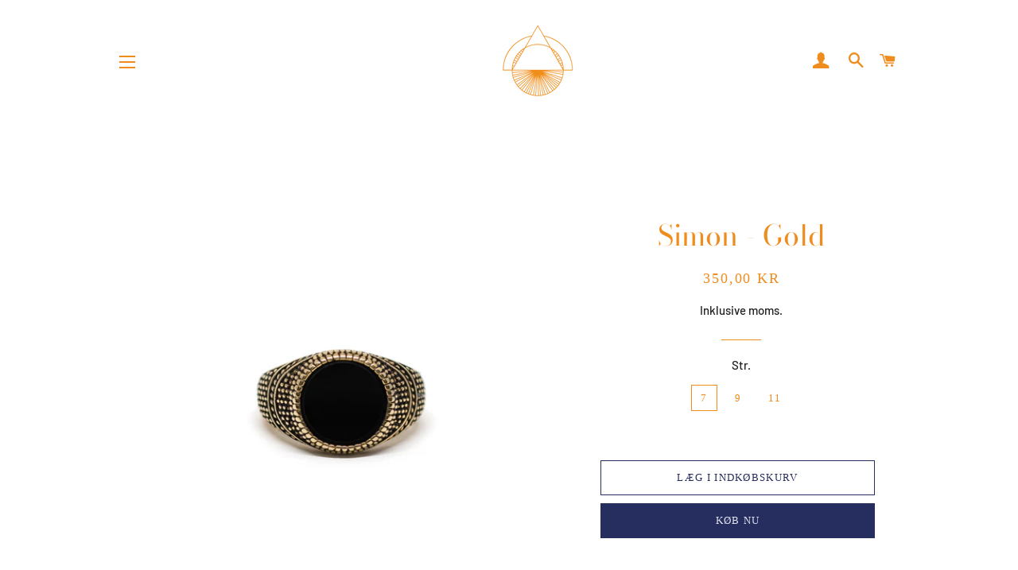

--- FILE ---
content_type: text/html; charset=utf-8
request_url: https://pragcopenhagen.com/products/simon-silver
body_size: 22946
content:
<!doctype html>
<html class="no-js" lang="da">
<head><!--Content in content_for_header -->
<!--LayoutHub-Embed--><link rel="stylesheet" href="https://fonts.googleapis.com/css?family=Poppins:100,200,300,400,500,600,700,800,900" /><link rel="stylesheet" type="text/css" href="[data-uri]" media="all">
<!--LH--><!--/LayoutHub-Embed--><!-- Basic page needs ================================================== -->
  <meta charset="utf-8">
  <meta http-equiv="X-UA-Compatible" content="IE=edge,chrome=1">

  
    <link rel="shortcut icon" href="//pragcopenhagen.com/cdn/shop/files/logoorange_32x32.png?v=1613713325" type="image/png" />
  

  <!-- Title and description ================================================== -->
  <title>
  Simon - Gold &ndash; PRAG COPENHAGEN
  </title>

  
  <meta name="description" content="Flot ring fra danske A. Kjærbede i .316 rustfrit stål med meget slidstærk PVD belægning og på udvalgte styles findes håndskårne smykkesten.  Ringene findes i 3 størrelser:  Str. 7: 54,1 mm i omkreds Str. 9: 59,4 mm i omkreds Str. 11: 64,4 mm i omkreds ____________________________ Fri fragt ved køb over 299,- Levering t">
  

  <!-- Helpers ================================================== -->
  <!-- /snippets/social-meta-tags.liquid -->




<meta property="og:site_name" content="PRAG COPENHAGEN">
<meta property="og:url" content="https://pragcopenhagen.com/products/simon-silver">
<meta property="og:title" content="Simon - Gold">
<meta property="og:type" content="product">
<meta property="og:description" content="Flot ring fra danske A. Kjærbede i .316 rustfrit stål med meget slidstærk PVD belægning og på udvalgte styles findes håndskårne smykkesten.  Ringene findes i 3 størrelser:  Str. 7: 54,1 mm i omkreds Str. 9: 59,4 mm i omkreds Str. 11: 64,4 mm i omkreds ____________________________ Fri fragt ved køb over 299,- Levering t">

  <meta property="og:price:amount" content="350,00">
  <meta property="og:price:currency" content="DKK">

<meta property="og:image" content="http://pragcopenhagen.com/cdn/shop/products/Simon-GoldBlackStone_primary_1200x1200.jpg?v=1590668492"><meta property="og:image" content="http://pragcopenhagen.com/cdn/shop/products/Simon-GoldBlackStone_1200x1200.jpg?v=1590668492">
<meta property="og:image:secure_url" content="https://pragcopenhagen.com/cdn/shop/products/Simon-GoldBlackStone_primary_1200x1200.jpg?v=1590668492"><meta property="og:image:secure_url" content="https://pragcopenhagen.com/cdn/shop/products/Simon-GoldBlackStone_1200x1200.jpg?v=1590668492">


<meta name="twitter:card" content="summary_large_image">
<meta name="twitter:title" content="Simon - Gold">
<meta name="twitter:description" content="Flot ring fra danske A. Kjærbede i .316 rustfrit stål med meget slidstærk PVD belægning og på udvalgte styles findes håndskårne smykkesten.  Ringene findes i 3 størrelser:  Str. 7: 54,1 mm i omkreds Str. 9: 59,4 mm i omkreds Str. 11: 64,4 mm i omkreds ____________________________ Fri fragt ved køb over 299,- Levering t">

  <link rel="canonical" href="https://pragcopenhagen.com/products/simon-silver">
  <meta name="viewport" content="width=device-width,initial-scale=1,shrink-to-fit=no">
  <meta name="theme-color" content="#262d5f">

  <!-- CSS ================================================== -->
  <link href="//pragcopenhagen.com/cdn/shop/t/3/assets/timber.scss.css?v=19803604792694476131764332280" rel="stylesheet" type="text/css" media="all" />
  <link href="//pragcopenhagen.com/cdn/shop/t/3/assets/theme.scss.css?v=115278938605329117861767804394" rel="stylesheet" type="text/css" media="all" />

  <!-- Sections ================================================== -->
  <script>
    window.theme = window.theme || {};
    theme.strings = {
      zoomClose: "Luk (esc)",
      zoomPrev: "Forrige (tasten pil til venstre)",
      zoomNext: "Næste (tasten pil til højre)",
      moneyFormat: "{{amount_with_comma_separator}} kr",
      addressError: "Der opstod en fejl under forsøg på at finde adressen",
      addressNoResults: "Ingen resultater for den adresse",
      addressQueryLimit: "Du har overskredet Googles API-brugerbegrænsning. Overvej at opgradere til et \u003ca href=\"https:\/\/developers.google.com\/maps\/premium\/usage-limits\"\u003ePremium-abonnement\u003c\/a\u003e.",
      authError: "Der opstod et problem under forsøg på at bekræfte din Google Maps-konto.",
      cartEmpty: "Din indkøbskurv er tom.",
      cartCookie: "Du skal aktivere cookies for at kunne bruge indkøbskurven",
      cartSavings: "Du sparer [savings]",
      productSlideLabel: "Dias [slide_number] af [slide_max]."
    };
    theme.settings = {
      cartType: "drawer",
      gridType: null
    };
  </script>

  <script src="//pragcopenhagen.com/cdn/shop/t/3/assets/jquery-2.2.3.min.js?v=58211863146907186831584948343" type="text/javascript"></script>

  <script src="//pragcopenhagen.com/cdn/shop/t/3/assets/lazysizes.min.js?v=155223123402716617051584948343" async="async"></script>

  <script src="//pragcopenhagen.com/cdn/shop/t/3/assets/theme.js?v=17937458684140321831585487585" defer="defer"></script>

  <!-- Header hook for plugins ================================================== -->
  <script>window.performance && window.performance.mark && window.performance.mark('shopify.content_for_header.start');</script><meta id="shopify-digital-wallet" name="shopify-digital-wallet" content="/35554132106/digital_wallets/dialog">
<link rel="alternate" type="application/json+oembed" href="https://pragcopenhagen.com/products/simon-silver.oembed">
<script async="async" src="/checkouts/internal/preloads.js?locale=da-DK"></script>
<script id="shopify-features" type="application/json">{"accessToken":"079d884af70da471312bbfdf88a0c7ee","betas":["rich-media-storefront-analytics"],"domain":"pragcopenhagen.com","predictiveSearch":true,"shopId":35554132106,"locale":"da"}</script>
<script>var Shopify = Shopify || {};
Shopify.shop = "prag-copenhagen.myshopify.com";
Shopify.locale = "da";
Shopify.currency = {"active":"DKK","rate":"1.0"};
Shopify.country = "DK";
Shopify.theme = {"name":"Brooklyn","id":92863987850,"schema_name":"Brooklyn","schema_version":"16.0.1","theme_store_id":730,"role":"main"};
Shopify.theme.handle = "null";
Shopify.theme.style = {"id":null,"handle":null};
Shopify.cdnHost = "pragcopenhagen.com/cdn";
Shopify.routes = Shopify.routes || {};
Shopify.routes.root = "/";</script>
<script type="module">!function(o){(o.Shopify=o.Shopify||{}).modules=!0}(window);</script>
<script>!function(o){function n(){var o=[];function n(){o.push(Array.prototype.slice.apply(arguments))}return n.q=o,n}var t=o.Shopify=o.Shopify||{};t.loadFeatures=n(),t.autoloadFeatures=n()}(window);</script>
<script id="shop-js-analytics" type="application/json">{"pageType":"product"}</script>
<script defer="defer" async type="module" src="//pragcopenhagen.com/cdn/shopifycloud/shop-js/modules/v2/client.init-shop-cart-sync_Boo8R5bA.da.esm.js"></script>
<script defer="defer" async type="module" src="//pragcopenhagen.com/cdn/shopifycloud/shop-js/modules/v2/chunk.common_BxBg1k80.esm.js"></script>
<script type="module">
  await import("//pragcopenhagen.com/cdn/shopifycloud/shop-js/modules/v2/client.init-shop-cart-sync_Boo8R5bA.da.esm.js");
await import("//pragcopenhagen.com/cdn/shopifycloud/shop-js/modules/v2/chunk.common_BxBg1k80.esm.js");

  window.Shopify.SignInWithShop?.initShopCartSync?.({"fedCMEnabled":true,"windoidEnabled":true});

</script>
<script>(function() {
  var isLoaded = false;
  function asyncLoad() {
    if (isLoaded) return;
    isLoaded = true;
    var urls = ["https:\/\/cdn.shopify.com\/s\/files\/1\/0355\/5413\/2106\/t\/3\/assets\/booster_eu_cookie_35554132106.js?v=1643714756\u0026shop=prag-copenhagen.myshopify.com","\/\/cool-image-magnifier.product-image-zoom.com\/js\/core\/main.min.js?timestamp=1652342424\u0026shop=prag-copenhagen.myshopify.com"];
    for (var i = 0; i < urls.length; i++) {
      var s = document.createElement('script');
      s.type = 'text/javascript';
      s.async = true;
      s.src = urls[i];
      var x = document.getElementsByTagName('script')[0];
      x.parentNode.insertBefore(s, x);
    }
  };
  if(window.attachEvent) {
    window.attachEvent('onload', asyncLoad);
  } else {
    window.addEventListener('load', asyncLoad, false);
  }
})();</script>
<script id="__st">var __st={"a":35554132106,"offset":3600,"reqid":"136a689b-0619-49bc-a2bc-5ff82b252a31-1768534410","pageurl":"pragcopenhagen.com\/products\/simon-silver","u":"7738f2a59695","p":"product","rtyp":"product","rid":5246407082140};</script>
<script>window.ShopifyPaypalV4VisibilityTracking = true;</script>
<script id="captcha-bootstrap">!function(){'use strict';const t='contact',e='account',n='new_comment',o=[[t,t],['blogs',n],['comments',n],[t,'customer']],c=[[e,'customer_login'],[e,'guest_login'],[e,'recover_customer_password'],[e,'create_customer']],r=t=>t.map((([t,e])=>`form[action*='/${t}']:not([data-nocaptcha='true']) input[name='form_type'][value='${e}']`)).join(','),a=t=>()=>t?[...document.querySelectorAll(t)].map((t=>t.form)):[];function s(){const t=[...o],e=r(t);return a(e)}const i='password',u='form_key',d=['recaptcha-v3-token','g-recaptcha-response','h-captcha-response',i],f=()=>{try{return window.sessionStorage}catch{return}},m='__shopify_v',_=t=>t.elements[u];function p(t,e,n=!1){try{const o=window.sessionStorage,c=JSON.parse(o.getItem(e)),{data:r}=function(t){const{data:e,action:n}=t;return t[m]||n?{data:e,action:n}:{data:t,action:n}}(c);for(const[e,n]of Object.entries(r))t.elements[e]&&(t.elements[e].value=n);n&&o.removeItem(e)}catch(o){console.error('form repopulation failed',{error:o})}}const l='form_type',E='cptcha';function T(t){t.dataset[E]=!0}const w=window,h=w.document,L='Shopify',v='ce_forms',y='captcha';let A=!1;((t,e)=>{const n=(g='f06e6c50-85a8-45c8-87d0-21a2b65856fe',I='https://cdn.shopify.com/shopifycloud/storefront-forms-hcaptcha/ce_storefront_forms_captcha_hcaptcha.v1.5.2.iife.js',D={infoText:'Beskyttet af hCaptcha',privacyText:'Beskyttelse af persondata',termsText:'Vilkår'},(t,e,n)=>{const o=w[L][v],c=o.bindForm;if(c)return c(t,g,e,D).then(n);var r;o.q.push([[t,g,e,D],n]),r=I,A||(h.body.append(Object.assign(h.createElement('script'),{id:'captcha-provider',async:!0,src:r})),A=!0)});var g,I,D;w[L]=w[L]||{},w[L][v]=w[L][v]||{},w[L][v].q=[],w[L][y]=w[L][y]||{},w[L][y].protect=function(t,e){n(t,void 0,e),T(t)},Object.freeze(w[L][y]),function(t,e,n,w,h,L){const[v,y,A,g]=function(t,e,n){const i=e?o:[],u=t?c:[],d=[...i,...u],f=r(d),m=r(i),_=r(d.filter((([t,e])=>n.includes(e))));return[a(f),a(m),a(_),s()]}(w,h,L),I=t=>{const e=t.target;return e instanceof HTMLFormElement?e:e&&e.form},D=t=>v().includes(t);t.addEventListener('submit',(t=>{const e=I(t);if(!e)return;const n=D(e)&&!e.dataset.hcaptchaBound&&!e.dataset.recaptchaBound,o=_(e),c=g().includes(e)&&(!o||!o.value);(n||c)&&t.preventDefault(),c&&!n&&(function(t){try{if(!f())return;!function(t){const e=f();if(!e)return;const n=_(t);if(!n)return;const o=n.value;o&&e.removeItem(o)}(t);const e=Array.from(Array(32),(()=>Math.random().toString(36)[2])).join('');!function(t,e){_(t)||t.append(Object.assign(document.createElement('input'),{type:'hidden',name:u})),t.elements[u].value=e}(t,e),function(t,e){const n=f();if(!n)return;const o=[...t.querySelectorAll(`input[type='${i}']`)].map((({name:t})=>t)),c=[...d,...o],r={};for(const[a,s]of new FormData(t).entries())c.includes(a)||(r[a]=s);n.setItem(e,JSON.stringify({[m]:1,action:t.action,data:r}))}(t,e)}catch(e){console.error('failed to persist form',e)}}(e),e.submit())}));const S=(t,e)=>{t&&!t.dataset[E]&&(n(t,e.some((e=>e===t))),T(t))};for(const o of['focusin','change'])t.addEventListener(o,(t=>{const e=I(t);D(e)&&S(e,y())}));const B=e.get('form_key'),M=e.get(l),P=B&&M;t.addEventListener('DOMContentLoaded',(()=>{const t=y();if(P)for(const e of t)e.elements[l].value===M&&p(e,B);[...new Set([...A(),...v().filter((t=>'true'===t.dataset.shopifyCaptcha))])].forEach((e=>S(e,t)))}))}(h,new URLSearchParams(w.location.search),n,t,e,['guest_login'])})(!0,!0)}();</script>
<script integrity="sha256-4kQ18oKyAcykRKYeNunJcIwy7WH5gtpwJnB7kiuLZ1E=" data-source-attribution="shopify.loadfeatures" defer="defer" src="//pragcopenhagen.com/cdn/shopifycloud/storefront/assets/storefront/load_feature-a0a9edcb.js" crossorigin="anonymous"></script>
<script data-source-attribution="shopify.dynamic_checkout.dynamic.init">var Shopify=Shopify||{};Shopify.PaymentButton=Shopify.PaymentButton||{isStorefrontPortableWallets:!0,init:function(){window.Shopify.PaymentButton.init=function(){};var t=document.createElement("script");t.src="https://pragcopenhagen.com/cdn/shopifycloud/portable-wallets/latest/portable-wallets.da.js",t.type="module",document.head.appendChild(t)}};
</script>
<script data-source-attribution="shopify.dynamic_checkout.buyer_consent">
  function portableWalletsHideBuyerConsent(e){var t=document.getElementById("shopify-buyer-consent"),n=document.getElementById("shopify-subscription-policy-button");t&&n&&(t.classList.add("hidden"),t.setAttribute("aria-hidden","true"),n.removeEventListener("click",e))}function portableWalletsShowBuyerConsent(e){var t=document.getElementById("shopify-buyer-consent"),n=document.getElementById("shopify-subscription-policy-button");t&&n&&(t.classList.remove("hidden"),t.removeAttribute("aria-hidden"),n.addEventListener("click",e))}window.Shopify?.PaymentButton&&(window.Shopify.PaymentButton.hideBuyerConsent=portableWalletsHideBuyerConsent,window.Shopify.PaymentButton.showBuyerConsent=portableWalletsShowBuyerConsent);
</script>
<script>
  function portableWalletsCleanup(e){e&&e.src&&console.error("Failed to load portable wallets script "+e.src);var t=document.querySelectorAll("shopify-accelerated-checkout .shopify-payment-button__skeleton, shopify-accelerated-checkout-cart .wallet-cart-button__skeleton"),e=document.getElementById("shopify-buyer-consent");for(let e=0;e<t.length;e++)t[e].remove();e&&e.remove()}function portableWalletsNotLoadedAsModule(e){e instanceof ErrorEvent&&"string"==typeof e.message&&e.message.includes("import.meta")&&"string"==typeof e.filename&&e.filename.includes("portable-wallets")&&(window.removeEventListener("error",portableWalletsNotLoadedAsModule),window.Shopify.PaymentButton.failedToLoad=e,"loading"===document.readyState?document.addEventListener("DOMContentLoaded",window.Shopify.PaymentButton.init):window.Shopify.PaymentButton.init())}window.addEventListener("error",portableWalletsNotLoadedAsModule);
</script>

<script type="module" src="https://pragcopenhagen.com/cdn/shopifycloud/portable-wallets/latest/portable-wallets.da.js" onError="portableWalletsCleanup(this)" crossorigin="anonymous"></script>
<script nomodule>
  document.addEventListener("DOMContentLoaded", portableWalletsCleanup);
</script>

<link id="shopify-accelerated-checkout-styles" rel="stylesheet" media="screen" href="https://pragcopenhagen.com/cdn/shopifycloud/portable-wallets/latest/accelerated-checkout-backwards-compat.css" crossorigin="anonymous">
<style id="shopify-accelerated-checkout-cart">
        #shopify-buyer-consent {
  margin-top: 1em;
  display: inline-block;
  width: 100%;
}

#shopify-buyer-consent.hidden {
  display: none;
}

#shopify-subscription-policy-button {
  background: none;
  border: none;
  padding: 0;
  text-decoration: underline;
  font-size: inherit;
  cursor: pointer;
}

#shopify-subscription-policy-button::before {
  box-shadow: none;
}

      </style>

<script>window.performance && window.performance.mark && window.performance.mark('shopify.content_for_header.end');</script>

  <script src="//pragcopenhagen.com/cdn/shop/t/3/assets/modernizr.min.js?v=21391054748206432451584948344" type="text/javascript"></script>

  
  

<!-- "snippets/booster-common.liquid" was not rendered, the associated app was uninstalled -->
  

<script>

  // https://tc39.github.io/ecma262/#sec-array.prototype.find
  if (!Array.prototype.find) {
    Object.defineProperty(Array.prototype, 'find', {
      value: function(predicate) {
        // 1. Let O be ? ToObject(this value).
        if (this == null) {
          throw TypeError('"this" is null or not defined');
        }

        var o = Object(this);

        // 2. Let len be ? ToLength(? Get(O, "length")).
        var len = o.length >>> 0;

        // 3. If IsCallable(predicate) is false, throw a TypeError exception.
        if (typeof predicate !== 'function') {
          throw TypeError('predicate must be a function');
        }

        // 4. If thisArg was supplied, let T be thisArg; else let T be undefined.
        var thisArg = arguments[1];

        // 5. Let k be 0.
        var k = 0;

        // 6. Repeat, while k < len
        while (k < len) {
          // a. Let Pk be ! ToString(k).
          // b. Let kValue be ? Get(O, Pk).
          // c. Let testResult be ToBoolean(? Call(predicate, T, < kValue, k, O >)).
          // d. If testResult is true, return kValue.
          var kValue = o[k];
          if (predicate.call(thisArg, kValue, k, o)) {
            return kValue;
          }
          // e. Increase k by 1.
          k++;
        }

        // 7. Return undefined.
        return undefined;
      },
      configurable: true,
      writable: true
    });
  }

  (function () {

    var useInternationalDomains = false;

    function buildLanguageList() {
      var languageListJson = '[{\
"name": "Dansk",\
"endonym_name": "Dansk",\
"iso_code": "da",\
"primary": true,\
"flag": "//pragcopenhagen.com/cdn/shop/t/3/assets/da.png?2032",\
"domain": null\
}]';
      return JSON.parse(languageListJson);
    }

    function getSavedLocale(langList) {
      var savedLocale = localStorage.getItem('translation-lab-lang');
      var sl = savedLocale ? langList.find(x => x.iso_code.toLowerCase() === savedLocale.toLowerCase()) : null;
      return sl ? sl.iso_code : null;
    }

    function getBrowserLocale(langList) {
      var browserLocale = navigator.language;
      if (browserLocale) {
        var localeParts = browserLocale.split('-');
        var bl = localeParts[0] ? langList.find(x => x.iso_code.toLowerCase().startsWith(localeParts[0])) : null;
        return bl ? bl.iso_code : null;
      } else {
        return null;
      }
    }

    function redirectUrlBuilderFunction(primaryLocale) {
      var shopDomain = 'https://pragcopenhagen.com';
      if (window.Shopify && window.Shopify.designMode) {
        shopDomain = 'https://prag-copenhagen.myshopify.com';
      }
      var currentLocale = 'da'.toLowerCase();
      var currentLocaleRegEx = new RegExp('^\/' + currentLocale, "ig");
      var primaryLocaleLower = primaryLocale.toLowerCase();
      var pathname = window.location.pathname;
      var queryString = window.location.search || '';
      return function build(redirectLocale) {
        if (!redirectLocale) {
          return null;
        }
        var redirectLocaleLower = redirectLocale.toLowerCase();
        if (currentLocale !== redirectLocaleLower) {
          if (useInternationalDomains) {
            //var languageList = buildLanguageList();
            //var internationalDomain = languageList.find(function (x) { return x.iso_code.toLowerCase() === redirectLocaleLower; });
            //if (internationalDomain) {
            //  return 'https://' + internationalDomain.domain + pathname + queryString;
            //}
          }
          else {
            if (redirectLocaleLower === primaryLocaleLower) {
              return shopDomain + pathname.replace(currentLocaleRegEx, '') + queryString;
            } else if (primaryLocaleLower === currentLocale) {
              return shopDomain + '/' + redirectLocaleLower + pathname + queryString;
            } else {
              return shopDomain + '/' + pathname.replace(currentLocaleRegEx, redirectLocaleLower) + queryString;
            }
          }
        }
        return null;
      }
    }

    function getRedirectLocale(languageList) {
      var savedLocale = getSavedLocale(languageList);
      var browserLocale = getBrowserLocale(languageList);
      var preferredLocale = null;

      var redirectLocale = null;

      if (savedLocale) {
        redirectLocale = savedLocale;
      } else if (preferredLocale) {
        redirectLocale = preferredLocale;
      } else if (browserLocale) {
        redirectLocale = browserLocale;
      }
      return redirectLocale;
    }

    function configure() {
      var languageList = buildLanguageList();
      var primaryLanguage = languageList.find(function (x) { return x.primary; });
      if (!primaryLanguage && !primaryLanguage.iso_code) {
        // error: there should be atleast one language set as primary
        return;
      }

      var redirectUrlBuilder = redirectUrlBuilderFunction(primaryLanguage.iso_code);

      var redirectLocale = getRedirectLocale(languageList);

      var redirectUrl = redirectUrlBuilder(redirectLocale);
      redirectUrl && window.location.assign(redirectUrl);
    }

    if (window.Shopify && window.Shopify.designMode) {
      return;
    }

    var botPatterns = "(bot|Googlebot\/|Googlebot-Mobile|Googlebot-Image|Googlebot-News|Googlebot-Video|AdsBot-Google([^-]|$)|AdsBot-Google-Mobile|Feedfetcher-Google|Mediapartners-Google|APIs-Google|Page|Speed|Insights|Lighthouse|bingbot|Slurp|exabot|ia_archiver|YandexBot|YandexImages|YandexAccessibilityBot|YandexMobileBot|YandexMetrika|YandexTurbo|YandexImageResizer|YandexVideo|YandexAdNet|YandexBlogs|YandexCalendar|YandexDirect|YandexFavicons|YaDirectFetcher|YandexForDomain|YandexMarket|YandexMedia|YandexMobileScreenShotBot|YandexNews|YandexOntoDB|YandexPagechecker|YandexPartner|YandexRCA|YandexSearchShop|YandexSitelinks|YandexSpravBot|YandexTracker|YandexVertis|YandexVerticals|YandexWebmaster|YandexScreenshotBot|Baiduspider|facebookexternalhit|Sogou|DuckDuckBot|BUbiNG|crawler4j|S[eE][mM]rushBot|Google-Adwords-Instant|BingPreview\/|Bark[rR]owler|DuckDuckGo-Favicons-Bot|AppEngine-Google|Google Web Preview|acapbot|Baidu-YunGuanCe|Feedly|Feedspot|google-xrawler|Google-Structured-Data-Testing-Tool|Google-PhysicalWeb|Google Favicon|Google-Site-Verification|Gwene|SentiBot|FreshRSS)";
    var re = new RegExp(botPatterns, 'i');
    if (!re.test(navigator.userAgent)) {
      configure();
    }

  })();
</script>
<script src="https://cdn.shopify.com/extensions/8d2c31d3-a828-4daf-820f-80b7f8e01c39/nova-eu-cookie-bar-gdpr-4/assets/nova-cookie-app-embed.js" type="text/javascript" defer="defer"></script>
<link href="https://cdn.shopify.com/extensions/8d2c31d3-a828-4daf-820f-80b7f8e01c39/nova-eu-cookie-bar-gdpr-4/assets/nova-cookie.css" rel="stylesheet" type="text/css" media="all">
<link href="https://monorail-edge.shopifysvc.com" rel="dns-prefetch">
<script>(function(){if ("sendBeacon" in navigator && "performance" in window) {try {var session_token_from_headers = performance.getEntriesByType('navigation')[0].serverTiming.find(x => x.name == '_s').description;} catch {var session_token_from_headers = undefined;}var session_cookie_matches = document.cookie.match(/_shopify_s=([^;]*)/);var session_token_from_cookie = session_cookie_matches && session_cookie_matches.length === 2 ? session_cookie_matches[1] : "";var session_token = session_token_from_headers || session_token_from_cookie || "";function handle_abandonment_event(e) {var entries = performance.getEntries().filter(function(entry) {return /monorail-edge.shopifysvc.com/.test(entry.name);});if (!window.abandonment_tracked && entries.length === 0) {window.abandonment_tracked = true;var currentMs = Date.now();var navigation_start = performance.timing.navigationStart;var payload = {shop_id: 35554132106,url: window.location.href,navigation_start,duration: currentMs - navigation_start,session_token,page_type: "product"};window.navigator.sendBeacon("https://monorail-edge.shopifysvc.com/v1/produce", JSON.stringify({schema_id: "online_store_buyer_site_abandonment/1.1",payload: payload,metadata: {event_created_at_ms: currentMs,event_sent_at_ms: currentMs}}));}}window.addEventListener('pagehide', handle_abandonment_event);}}());</script>
<script id="web-pixels-manager-setup">(function e(e,d,r,n,o){if(void 0===o&&(o={}),!Boolean(null===(a=null===(i=window.Shopify)||void 0===i?void 0:i.analytics)||void 0===a?void 0:a.replayQueue)){var i,a;window.Shopify=window.Shopify||{};var t=window.Shopify;t.analytics=t.analytics||{};var s=t.analytics;s.replayQueue=[],s.publish=function(e,d,r){return s.replayQueue.push([e,d,r]),!0};try{self.performance.mark("wpm:start")}catch(e){}var l=function(){var e={modern:/Edge?\/(1{2}[4-9]|1[2-9]\d|[2-9]\d{2}|\d{4,})\.\d+(\.\d+|)|Firefox\/(1{2}[4-9]|1[2-9]\d|[2-9]\d{2}|\d{4,})\.\d+(\.\d+|)|Chrom(ium|e)\/(9{2}|\d{3,})\.\d+(\.\d+|)|(Maci|X1{2}).+ Version\/(15\.\d+|(1[6-9]|[2-9]\d|\d{3,})\.\d+)([,.]\d+|)( \(\w+\)|)( Mobile\/\w+|) Safari\/|Chrome.+OPR\/(9{2}|\d{3,})\.\d+\.\d+|(CPU[ +]OS|iPhone[ +]OS|CPU[ +]iPhone|CPU IPhone OS|CPU iPad OS)[ +]+(15[._]\d+|(1[6-9]|[2-9]\d|\d{3,})[._]\d+)([._]\d+|)|Android:?[ /-](13[3-9]|1[4-9]\d|[2-9]\d{2}|\d{4,})(\.\d+|)(\.\d+|)|Android.+Firefox\/(13[5-9]|1[4-9]\d|[2-9]\d{2}|\d{4,})\.\d+(\.\d+|)|Android.+Chrom(ium|e)\/(13[3-9]|1[4-9]\d|[2-9]\d{2}|\d{4,})\.\d+(\.\d+|)|SamsungBrowser\/([2-9]\d|\d{3,})\.\d+/,legacy:/Edge?\/(1[6-9]|[2-9]\d|\d{3,})\.\d+(\.\d+|)|Firefox\/(5[4-9]|[6-9]\d|\d{3,})\.\d+(\.\d+|)|Chrom(ium|e)\/(5[1-9]|[6-9]\d|\d{3,})\.\d+(\.\d+|)([\d.]+$|.*Safari\/(?![\d.]+ Edge\/[\d.]+$))|(Maci|X1{2}).+ Version\/(10\.\d+|(1[1-9]|[2-9]\d|\d{3,})\.\d+)([,.]\d+|)( \(\w+\)|)( Mobile\/\w+|) Safari\/|Chrome.+OPR\/(3[89]|[4-9]\d|\d{3,})\.\d+\.\d+|(CPU[ +]OS|iPhone[ +]OS|CPU[ +]iPhone|CPU IPhone OS|CPU iPad OS)[ +]+(10[._]\d+|(1[1-9]|[2-9]\d|\d{3,})[._]\d+)([._]\d+|)|Android:?[ /-](13[3-9]|1[4-9]\d|[2-9]\d{2}|\d{4,})(\.\d+|)(\.\d+|)|Mobile Safari.+OPR\/([89]\d|\d{3,})\.\d+\.\d+|Android.+Firefox\/(13[5-9]|1[4-9]\d|[2-9]\d{2}|\d{4,})\.\d+(\.\d+|)|Android.+Chrom(ium|e)\/(13[3-9]|1[4-9]\d|[2-9]\d{2}|\d{4,})\.\d+(\.\d+|)|Android.+(UC? ?Browser|UCWEB|U3)[ /]?(15\.([5-9]|\d{2,})|(1[6-9]|[2-9]\d|\d{3,})\.\d+)\.\d+|SamsungBrowser\/(5\.\d+|([6-9]|\d{2,})\.\d+)|Android.+MQ{2}Browser\/(14(\.(9|\d{2,})|)|(1[5-9]|[2-9]\d|\d{3,})(\.\d+|))(\.\d+|)|K[Aa][Ii]OS\/(3\.\d+|([4-9]|\d{2,})\.\d+)(\.\d+|)/},d=e.modern,r=e.legacy,n=navigator.userAgent;return n.match(d)?"modern":n.match(r)?"legacy":"unknown"}(),u="modern"===l?"modern":"legacy",c=(null!=n?n:{modern:"",legacy:""})[u],f=function(e){return[e.baseUrl,"/wpm","/b",e.hashVersion,"modern"===e.buildTarget?"m":"l",".js"].join("")}({baseUrl:d,hashVersion:r,buildTarget:u}),m=function(e){var d=e.version,r=e.bundleTarget,n=e.surface,o=e.pageUrl,i=e.monorailEndpoint;return{emit:function(e){var a=e.status,t=e.errorMsg,s=(new Date).getTime(),l=JSON.stringify({metadata:{event_sent_at_ms:s},events:[{schema_id:"web_pixels_manager_load/3.1",payload:{version:d,bundle_target:r,page_url:o,status:a,surface:n,error_msg:t},metadata:{event_created_at_ms:s}}]});if(!i)return console&&console.warn&&console.warn("[Web Pixels Manager] No Monorail endpoint provided, skipping logging."),!1;try{return self.navigator.sendBeacon.bind(self.navigator)(i,l)}catch(e){}var u=new XMLHttpRequest;try{return u.open("POST",i,!0),u.setRequestHeader("Content-Type","text/plain"),u.send(l),!0}catch(e){return console&&console.warn&&console.warn("[Web Pixels Manager] Got an unhandled error while logging to Monorail."),!1}}}}({version:r,bundleTarget:l,surface:e.surface,pageUrl:self.location.href,monorailEndpoint:e.monorailEndpoint});try{o.browserTarget=l,function(e){var d=e.src,r=e.async,n=void 0===r||r,o=e.onload,i=e.onerror,a=e.sri,t=e.scriptDataAttributes,s=void 0===t?{}:t,l=document.createElement("script"),u=document.querySelector("head"),c=document.querySelector("body");if(l.async=n,l.src=d,a&&(l.integrity=a,l.crossOrigin="anonymous"),s)for(var f in s)if(Object.prototype.hasOwnProperty.call(s,f))try{l.dataset[f]=s[f]}catch(e){}if(o&&l.addEventListener("load",o),i&&l.addEventListener("error",i),u)u.appendChild(l);else{if(!c)throw new Error("Did not find a head or body element to append the script");c.appendChild(l)}}({src:f,async:!0,onload:function(){if(!function(){var e,d;return Boolean(null===(d=null===(e=window.Shopify)||void 0===e?void 0:e.analytics)||void 0===d?void 0:d.initialized)}()){var d=window.webPixelsManager.init(e)||void 0;if(d){var r=window.Shopify.analytics;r.replayQueue.forEach((function(e){var r=e[0],n=e[1],o=e[2];d.publishCustomEvent(r,n,o)})),r.replayQueue=[],r.publish=d.publishCustomEvent,r.visitor=d.visitor,r.initialized=!0}}},onerror:function(){return m.emit({status:"failed",errorMsg:"".concat(f," has failed to load")})},sri:function(e){var d=/^sha384-[A-Za-z0-9+/=]+$/;return"string"==typeof e&&d.test(e)}(c)?c:"",scriptDataAttributes:o}),m.emit({status:"loading"})}catch(e){m.emit({status:"failed",errorMsg:(null==e?void 0:e.message)||"Unknown error"})}}})({shopId: 35554132106,storefrontBaseUrl: "https://pragcopenhagen.com",extensionsBaseUrl: "https://extensions.shopifycdn.com/cdn/shopifycloud/web-pixels-manager",monorailEndpoint: "https://monorail-edge.shopifysvc.com/unstable/produce_batch",surface: "storefront-renderer",enabledBetaFlags: ["2dca8a86"],webPixelsConfigList: [{"id":"shopify-app-pixel","configuration":"{}","eventPayloadVersion":"v1","runtimeContext":"STRICT","scriptVersion":"0450","apiClientId":"shopify-pixel","type":"APP","privacyPurposes":["ANALYTICS","MARKETING"]},{"id":"shopify-custom-pixel","eventPayloadVersion":"v1","runtimeContext":"LAX","scriptVersion":"0450","apiClientId":"shopify-pixel","type":"CUSTOM","privacyPurposes":["ANALYTICS","MARKETING"]}],isMerchantRequest: false,initData: {"shop":{"name":"PRAG COPENHAGEN","paymentSettings":{"currencyCode":"DKK"},"myshopifyDomain":"prag-copenhagen.myshopify.com","countryCode":"DK","storefrontUrl":"https:\/\/pragcopenhagen.com"},"customer":null,"cart":null,"checkout":null,"productVariants":[{"price":{"amount":350.0,"currencyCode":"DKK"},"product":{"title":"Simon - Gold","vendor":"A. KJÆRBEDE","id":"5246407082140","untranslatedTitle":"Simon - Gold","url":"\/products\/simon-silver","type":""},"id":"34482004656284","image":{"src":"\/\/pragcopenhagen.com\/cdn\/shop\/products\/Simon-GoldBlackStone_primary.jpg?v=1590668492"},"sku":"W12216","title":"7","untranslatedTitle":"7"},{"price":{"amount":350.0,"currencyCode":"DKK"},"product":{"title":"Simon - Gold","vendor":"A. KJÆRBEDE","id":"5246407082140","untranslatedTitle":"Simon - Gold","url":"\/products\/simon-silver","type":""},"id":"34482004689052","image":{"src":"\/\/pragcopenhagen.com\/cdn\/shop\/products\/Simon-GoldBlackStone_primary.jpg?v=1590668492"},"sku":"W12216","title":"9","untranslatedTitle":"9"},{"price":{"amount":350.0,"currencyCode":"DKK"},"product":{"title":"Simon - Gold","vendor":"A. KJÆRBEDE","id":"5246407082140","untranslatedTitle":"Simon - Gold","url":"\/products\/simon-silver","type":""},"id":"34482004721820","image":{"src":"\/\/pragcopenhagen.com\/cdn\/shop\/products\/Simon-GoldBlackStone_primary.jpg?v=1590668492"},"sku":"W12216","title":"11","untranslatedTitle":"11"}],"purchasingCompany":null},},"https://pragcopenhagen.com/cdn","fcfee988w5aeb613cpc8e4bc33m6693e112",{"modern":"","legacy":""},{"shopId":"35554132106","storefrontBaseUrl":"https:\/\/pragcopenhagen.com","extensionBaseUrl":"https:\/\/extensions.shopifycdn.com\/cdn\/shopifycloud\/web-pixels-manager","surface":"storefront-renderer","enabledBetaFlags":"[\"2dca8a86\"]","isMerchantRequest":"false","hashVersion":"fcfee988w5aeb613cpc8e4bc33m6693e112","publish":"custom","events":"[[\"page_viewed\",{}],[\"product_viewed\",{\"productVariant\":{\"price\":{\"amount\":350.0,\"currencyCode\":\"DKK\"},\"product\":{\"title\":\"Simon - Gold\",\"vendor\":\"A. KJÆRBEDE\",\"id\":\"5246407082140\",\"untranslatedTitle\":\"Simon - Gold\",\"url\":\"\/products\/simon-silver\",\"type\":\"\"},\"id\":\"34482004656284\",\"image\":{\"src\":\"\/\/pragcopenhagen.com\/cdn\/shop\/products\/Simon-GoldBlackStone_primary.jpg?v=1590668492\"},\"sku\":\"W12216\",\"title\":\"7\",\"untranslatedTitle\":\"7\"}}]]"});</script><script>
  window.ShopifyAnalytics = window.ShopifyAnalytics || {};
  window.ShopifyAnalytics.meta = window.ShopifyAnalytics.meta || {};
  window.ShopifyAnalytics.meta.currency = 'DKK';
  var meta = {"product":{"id":5246407082140,"gid":"gid:\/\/shopify\/Product\/5246407082140","vendor":"A. KJÆRBEDE","type":"","handle":"simon-silver","variants":[{"id":34482004656284,"price":35000,"name":"Simon - Gold - 7","public_title":"7","sku":"W12216"},{"id":34482004689052,"price":35000,"name":"Simon - Gold - 9","public_title":"9","sku":"W12216"},{"id":34482004721820,"price":35000,"name":"Simon - Gold - 11","public_title":"11","sku":"W12216"}],"remote":false},"page":{"pageType":"product","resourceType":"product","resourceId":5246407082140,"requestId":"136a689b-0619-49bc-a2bc-5ff82b252a31-1768534410"}};
  for (var attr in meta) {
    window.ShopifyAnalytics.meta[attr] = meta[attr];
  }
</script>
<script class="analytics">
  (function () {
    var customDocumentWrite = function(content) {
      var jquery = null;

      if (window.jQuery) {
        jquery = window.jQuery;
      } else if (window.Checkout && window.Checkout.$) {
        jquery = window.Checkout.$;
      }

      if (jquery) {
        jquery('body').append(content);
      }
    };

    var hasLoggedConversion = function(token) {
      if (token) {
        return document.cookie.indexOf('loggedConversion=' + token) !== -1;
      }
      return false;
    }

    var setCookieIfConversion = function(token) {
      if (token) {
        var twoMonthsFromNow = new Date(Date.now());
        twoMonthsFromNow.setMonth(twoMonthsFromNow.getMonth() + 2);

        document.cookie = 'loggedConversion=' + token + '; expires=' + twoMonthsFromNow;
      }
    }

    var trekkie = window.ShopifyAnalytics.lib = window.trekkie = window.trekkie || [];
    if (trekkie.integrations) {
      return;
    }
    trekkie.methods = [
      'identify',
      'page',
      'ready',
      'track',
      'trackForm',
      'trackLink'
    ];
    trekkie.factory = function(method) {
      return function() {
        var args = Array.prototype.slice.call(arguments);
        args.unshift(method);
        trekkie.push(args);
        return trekkie;
      };
    };
    for (var i = 0; i < trekkie.methods.length; i++) {
      var key = trekkie.methods[i];
      trekkie[key] = trekkie.factory(key);
    }
    trekkie.load = function(config) {
      trekkie.config = config || {};
      trekkie.config.initialDocumentCookie = document.cookie;
      var first = document.getElementsByTagName('script')[0];
      var script = document.createElement('script');
      script.type = 'text/javascript';
      script.onerror = function(e) {
        var scriptFallback = document.createElement('script');
        scriptFallback.type = 'text/javascript';
        scriptFallback.onerror = function(error) {
                var Monorail = {
      produce: function produce(monorailDomain, schemaId, payload) {
        var currentMs = new Date().getTime();
        var event = {
          schema_id: schemaId,
          payload: payload,
          metadata: {
            event_created_at_ms: currentMs,
            event_sent_at_ms: currentMs
          }
        };
        return Monorail.sendRequest("https://" + monorailDomain + "/v1/produce", JSON.stringify(event));
      },
      sendRequest: function sendRequest(endpointUrl, payload) {
        // Try the sendBeacon API
        if (window && window.navigator && typeof window.navigator.sendBeacon === 'function' && typeof window.Blob === 'function' && !Monorail.isIos12()) {
          var blobData = new window.Blob([payload], {
            type: 'text/plain'
          });

          if (window.navigator.sendBeacon(endpointUrl, blobData)) {
            return true;
          } // sendBeacon was not successful

        } // XHR beacon

        var xhr = new XMLHttpRequest();

        try {
          xhr.open('POST', endpointUrl);
          xhr.setRequestHeader('Content-Type', 'text/plain');
          xhr.send(payload);
        } catch (e) {
          console.log(e);
        }

        return false;
      },
      isIos12: function isIos12() {
        return window.navigator.userAgent.lastIndexOf('iPhone; CPU iPhone OS 12_') !== -1 || window.navigator.userAgent.lastIndexOf('iPad; CPU OS 12_') !== -1;
      }
    };
    Monorail.produce('monorail-edge.shopifysvc.com',
      'trekkie_storefront_load_errors/1.1',
      {shop_id: 35554132106,
      theme_id: 92863987850,
      app_name: "storefront",
      context_url: window.location.href,
      source_url: "//pragcopenhagen.com/cdn/s/trekkie.storefront.cd680fe47e6c39ca5d5df5f0a32d569bc48c0f27.min.js"});

        };
        scriptFallback.async = true;
        scriptFallback.src = '//pragcopenhagen.com/cdn/s/trekkie.storefront.cd680fe47e6c39ca5d5df5f0a32d569bc48c0f27.min.js';
        first.parentNode.insertBefore(scriptFallback, first);
      };
      script.async = true;
      script.src = '//pragcopenhagen.com/cdn/s/trekkie.storefront.cd680fe47e6c39ca5d5df5f0a32d569bc48c0f27.min.js';
      first.parentNode.insertBefore(script, first);
    };
    trekkie.load(
      {"Trekkie":{"appName":"storefront","development":false,"defaultAttributes":{"shopId":35554132106,"isMerchantRequest":null,"themeId":92863987850,"themeCityHash":"14770795407482878536","contentLanguage":"da","currency":"DKK","eventMetadataId":"d3207e6e-ec1c-4324-bba6-473bb2aea8a9"},"isServerSideCookieWritingEnabled":true,"monorailRegion":"shop_domain","enabledBetaFlags":["65f19447"]},"Session Attribution":{},"S2S":{"facebookCapiEnabled":false,"source":"trekkie-storefront-renderer","apiClientId":580111}}
    );

    var loaded = false;
    trekkie.ready(function() {
      if (loaded) return;
      loaded = true;

      window.ShopifyAnalytics.lib = window.trekkie;

      var originalDocumentWrite = document.write;
      document.write = customDocumentWrite;
      try { window.ShopifyAnalytics.merchantGoogleAnalytics.call(this); } catch(error) {};
      document.write = originalDocumentWrite;

      window.ShopifyAnalytics.lib.page(null,{"pageType":"product","resourceType":"product","resourceId":5246407082140,"requestId":"136a689b-0619-49bc-a2bc-5ff82b252a31-1768534410","shopifyEmitted":true});

      var match = window.location.pathname.match(/checkouts\/(.+)\/(thank_you|post_purchase)/)
      var token = match? match[1]: undefined;
      if (!hasLoggedConversion(token)) {
        setCookieIfConversion(token);
        window.ShopifyAnalytics.lib.track("Viewed Product",{"currency":"DKK","variantId":34482004656284,"productId":5246407082140,"productGid":"gid:\/\/shopify\/Product\/5246407082140","name":"Simon - Gold - 7","price":"350.00","sku":"W12216","brand":"A. KJÆRBEDE","variant":"7","category":"","nonInteraction":true,"remote":false},undefined,undefined,{"shopifyEmitted":true});
      window.ShopifyAnalytics.lib.track("monorail:\/\/trekkie_storefront_viewed_product\/1.1",{"currency":"DKK","variantId":34482004656284,"productId":5246407082140,"productGid":"gid:\/\/shopify\/Product\/5246407082140","name":"Simon - Gold - 7","price":"350.00","sku":"W12216","brand":"A. KJÆRBEDE","variant":"7","category":"","nonInteraction":true,"remote":false,"referer":"https:\/\/pragcopenhagen.com\/products\/simon-silver"});
      }
    });


        var eventsListenerScript = document.createElement('script');
        eventsListenerScript.async = true;
        eventsListenerScript.src = "//pragcopenhagen.com/cdn/shopifycloud/storefront/assets/shop_events_listener-3da45d37.js";
        document.getElementsByTagName('head')[0].appendChild(eventsListenerScript);

})();</script>
<script
  defer
  src="https://pragcopenhagen.com/cdn/shopifycloud/perf-kit/shopify-perf-kit-3.0.3.min.js"
  data-application="storefront-renderer"
  data-shop-id="35554132106"
  data-render-region="gcp-us-east1"
  data-page-type="product"
  data-theme-instance-id="92863987850"
  data-theme-name="Brooklyn"
  data-theme-version="16.0.1"
  data-monorail-region="shop_domain"
  data-resource-timing-sampling-rate="10"
  data-shs="true"
  data-shs-beacon="true"
  data-shs-export-with-fetch="true"
  data-shs-logs-sample-rate="1"
  data-shs-beacon-endpoint="https://pragcopenhagen.com/api/collect"
></script>
</head>


<body id="simon-gold" class="template-product">

  <div id="shopify-section-header" class="shopify-section"><style data-shopify>.header-wrapper .site-nav__link,
  .header-wrapper .site-header__logo a,
  .header-wrapper .site-nav__dropdown-link,
  .header-wrapper .site-nav--has-dropdown > a.nav-focus,
  .header-wrapper .site-nav--has-dropdown.nav-hover > a,
  .header-wrapper .site-nav--has-dropdown:hover > a {
    color: #ef8c1e;
  }

  .header-wrapper .site-header__logo a:hover,
  .header-wrapper .site-header__logo a:focus,
  .header-wrapper .site-nav__link:hover,
  .header-wrapper .site-nav__link:focus,
  .header-wrapper .site-nav--has-dropdown a:hover,
  .header-wrapper .site-nav--has-dropdown > a.nav-focus:hover,
  .header-wrapper .site-nav--has-dropdown > a.nav-focus:focus,
  .header-wrapper .site-nav--has-dropdown .site-nav__link:hover,
  .header-wrapper .site-nav--has-dropdown .site-nav__link:focus,
  .header-wrapper .site-nav--has-dropdown.nav-hover > a:hover,
  .header-wrapper .site-nav__dropdown a:focus {
    color: rgba(239, 140, 30, 0.75);
  }

  .header-wrapper .burger-icon,
  .header-wrapper .site-nav--has-dropdown:hover > a:before,
  .header-wrapper .site-nav--has-dropdown > a.nav-focus:before,
  .header-wrapper .site-nav--has-dropdown.nav-hover > a:before {
    background: #ef8c1e;
  }

  .header-wrapper .site-nav__link:hover .burger-icon {
    background: rgba(239, 140, 30, 0.75);
  }

  .site-header__logo img {
    max-width: 125px;
  }

  @media screen and (max-width: 768px) {
    .site-header__logo img {
      max-width: 100%;
    }
  }</style><div data-section-id="header" data-section-type="header-section" data-template="product">
  <div id="NavDrawer" class="drawer drawer--left">
      <div class="drawer__inner drawer-left__inner">

    

    <ul class="mobile-nav">
      
        

          <li class="mobile-nav__item">
            <a
              href="/"
              class="mobile-nav__link"
              >
                &lt;—
            </a>
          </li>

        
      
        

          <li class="mobile-nav__item">
            <a
              href="/collections/nyheder"
              class="mobile-nav__link"
              >
                Nyheder 
            </a>
          </li>

        
      
        
          <li class="mobile-nav__item">
            <div class="mobile-nav__has-sublist">
              <a
                href="/collections/secondhand-toj"
                class="mobile-nav__link"
                id="Label-3"
                >Tøj</a>
              <div class="mobile-nav__toggle">
                <button type="button" class="mobile-nav__toggle-btn icon-fallback-text" aria-controls="Linklist-3" aria-expanded="false">
                  <span class="icon-fallback-text mobile-nav__toggle-open">
                    <span class="icon icon-plus" aria-hidden="true"></span>
                    <span class="fallback-text">Udvid undermenu Tøj</span>
                  </span>
                  <span class="icon-fallback-text mobile-nav__toggle-close">
                    <span class="icon icon-minus" aria-hidden="true"></span>
                    <span class="fallback-text">Indsnævr undermenu Tøj</span>
                  </span>
                </button>
              </div>
            </div>
            <ul class="mobile-nav__sublist" id="Linklist-3" aria-labelledby="Label-3" role="navigation">
              
              
                
                <li class="mobile-nav__item">
                  <a
                    href="/collections/secondhand-toj"
                    class="mobile-nav__link"
                    >
                      Alt secondhand tøj
                  </a>
                </li>
                
              
                
                <li class="mobile-nav__item">
                  <a
                    href="/collections/dameblazer"
                    class="mobile-nav__link"
                    >
                      Blazere / Jakker
                  </a>
                </li>
                
              
                
                <li class="mobile-nav__item">
                  <a
                    href="/collections/brudekjoler"
                    class="mobile-nav__link"
                    >
                      Brudekjoler
                  </a>
                </li>
                
              
                
                <li class="mobile-nav__item">
                  <a
                    href="/collections/burberrys-trenchcoats"
                    class="mobile-nav__link"
                    >
                      Burberrys&#39; Trenchcoats 
                  </a>
                </li>
                
              
                
                <li class="mobile-nav__item">
                  <a
                    href="/collections/glimmer-og-pailletter"
                    class="mobile-nav__link"
                    >
                      Glimmer og Pailletter
                  </a>
                </li>
                
              
                
                <li class="mobile-nav__item">
                  <a
                    href="/collections/levis"
                    class="mobile-nav__link"
                    >
                      Jeans &amp; Bukser 
                  </a>
                </li>
                
              
                
                <li class="mobile-nav__item">
                  <a
                    href="/collections/kjole"
                    class="mobile-nav__link"
                    >
                      Kjoler
                  </a>
                </li>
                
              
                
                <li class="mobile-nav__item">
                  <a
                    href="/collections/nederdele"
                    class="mobile-nav__link"
                    >
                      Nederdele
                  </a>
                </li>
                
              
                
                <li class="mobile-nav__item">
                  <a
                    href="/collections/prag-cph"
                    class="mobile-nav__link"
                    >
                      PRAG CPH Kollektion
                  </a>
                </li>
                
              
                
                <li class="mobile-nav__item">
                  <a
                    href="/collections/dameskjorter"
                    class="mobile-nav__link"
                    >
                      Skjorte / Bluser
                  </a>
                </li>
                
              
                
                <li class="mobile-nav__item">
                  <a
                    href="/collections/damestrik"
                    class="mobile-nav__link"
                    >
                      Strik 
                  </a>
                </li>
                
              
                
                <li class="mobile-nav__item">
                  <a
                    href="/collections/strutskort-voksen"
                    class="mobile-nav__link"
                    >
                      Strutskørter
                  </a>
                </li>
                
              
                
                <li class="mobile-nav__item">
                  <a
                    href="/collections/strutskort-barn"
                    class="mobile-nav__link"
                    >
                      Strutskørter Børn
                  </a>
                </li>
                
              
                
                <li class="mobile-nav__item">
                  <a
                    href="/collections/damesaet"
                    class="mobile-nav__link"
                    >
                      Sæt
                  </a>
                </li>
                
              
            </ul>
          </li>

          
      
        

          <li class="mobile-nav__item">
            <a
              href="/collections/sko-1"
              class="mobile-nav__link"
              >
                Sko
            </a>
          </li>

        
      
        

          <li class="mobile-nav__item">
            <a
              href="/collections/leg-warmers"
              class="mobile-nav__link"
              >
                Leg Warmers
            </a>
          </li>

        
      
        

          <li class="mobile-nav__item">
            <a
              href="/collections/sko"
              class="mobile-nav__link"
              >
                Vintage Sko
            </a>
          </li>

        
      
        
          <li class="mobile-nav__item">
            <div class="mobile-nav__has-sublist">
              <a
                href="#"
                class="mobile-nav__link"
                id="Label-7"
                >Beauty</a>
              <div class="mobile-nav__toggle">
                <button type="button" class="mobile-nav__toggle-btn icon-fallback-text" aria-controls="Linklist-7" aria-expanded="false">
                  <span class="icon-fallback-text mobile-nav__toggle-open">
                    <span class="icon icon-plus" aria-hidden="true"></span>
                    <span class="fallback-text">Udvid undermenu Beauty</span>
                  </span>
                  <span class="icon-fallback-text mobile-nav__toggle-close">
                    <span class="icon icon-minus" aria-hidden="true"></span>
                    <span class="fallback-text">Indsnævr undermenu Beauty</span>
                  </span>
                </button>
              </div>
            </div>
            <ul class="mobile-nav__sublist" id="Linklist-7" aria-labelledby="Label-7" role="navigation">
              
              
                
                <li class="mobile-nav__item">
                  <a
                    href="/collections/body-glitter"
                    class="mobile-nav__link"
                    >
                      Body Glitter - Barry M 
                  </a>
                </li>
                
              
                
                <li class="mobile-nav__item">
                  <a
                    href="/collections/neglelak-barry-m"
                    class="mobile-nav__link"
                    >
                      Neglelak - Barry M
                  </a>
                </li>
                
              
                
                <li class="mobile-nav__item">
                  <a
                    href="/collections/nail-stickers-stick-it-stacy"
                    class="mobile-nav__link"
                    >
                      Nail Stickers - stick.it.stacy
                  </a>
                </li>
                
              
            </ul>
          </li>

          
      
        
          <li class="mobile-nav__item">
            <div class="mobile-nav__has-sublist">
              <a
                href="/collections/accessories-1"
                class="mobile-nav__link"
                id="Label-8"
                >Accessories</a>
              <div class="mobile-nav__toggle">
                <button type="button" class="mobile-nav__toggle-btn icon-fallback-text" aria-controls="Linklist-8" aria-expanded="false">
                  <span class="icon-fallback-text mobile-nav__toggle-open">
                    <span class="icon icon-plus" aria-hidden="true"></span>
                    <span class="fallback-text">Udvid undermenu Accessories</span>
                  </span>
                  <span class="icon-fallback-text mobile-nav__toggle-close">
                    <span class="icon icon-minus" aria-hidden="true"></span>
                    <span class="fallback-text">Indsnævr undermenu Accessories</span>
                  </span>
                </button>
              </div>
            </div>
            <ul class="mobile-nav__sublist" id="Linklist-8" aria-labelledby="Label-8" role="navigation">
              
              
                
                <li class="mobile-nav__item">
                  <a
                    href="/collections/bike-shorts"
                    class="mobile-nav__link"
                    >
                      Bike Shorts
                  </a>
                </li>
                
              
                
                <li class="mobile-nav__item">
                  <a
                    href="/collections/blondekraver"
                    class="mobile-nav__link"
                    >
                      Blondekraver
                  </a>
                </li>
                
              
                
                <li class="mobile-nav__item">
                  <a
                    href="/collections/butterfly-alm"
                    class="mobile-nav__link"
                    >
                      Bowtie Classic
                  </a>
                </li>
                
              
                
                <li class="mobile-nav__item">
                  <a
                    href="/collections/butterfly-strik"
                    class="mobile-nav__link"
                    >
                      Bowtie Knit
                  </a>
                </li>
                
              
                
                <li class="mobile-nav__item">
                  <a
                    href="/collections/handsker-1"
                    class="mobile-nav__link"
                    >
                      Handsker
                  </a>
                </li>
                
              
                
                <li class="mobile-nav__item">
                  <a
                    href="/collections/parykker"
                    class="mobile-nav__link"
                    >
                      Parykker
                  </a>
                </li>
                
              
                
                <li class="mobile-nav__item">
                  <a
                    href="/collections/prag-mulepose"
                    class="mobile-nav__link"
                    >
                      PRAG Mulepose
                  </a>
                </li>
                
              
                
                <li class="mobile-nav__item">
                  <a
                    href="/collections/stromper-1"
                    class="mobile-nav__link"
                    >
                      Strømper
                  </a>
                </li>
                
              
                
                <li class="mobile-nav__item">
                  <a
                    href="/collections/vintage-torklaeder"
                    class="mobile-nav__link"
                    >
                      Vintage Tørklæder
                  </a>
                </li>
                
              
                
                <li class="mobile-nav__item">
                  <a
                    href="/collections/multiflower"
                    class="mobile-nav__link"
                    >
                      Multiflower
                  </a>
                </li>
                
              
            </ul>
          </li>

          
      
        

          <li class="mobile-nav__item">
            <a
              href="/collections/gavekort"
              class="mobile-nav__link"
              >
                Gavekort
            </a>
          </li>

        
      
        
          <li class="mobile-nav__item">
            <div class="mobile-nav__has-sublist">
              <a
                href="/collections/harpynt"
                class="mobile-nav__link"
                id="Label-10"
                >Hårpynt</a>
              <div class="mobile-nav__toggle">
                <button type="button" class="mobile-nav__toggle-btn icon-fallback-text" aria-controls="Linklist-10" aria-expanded="false">
                  <span class="icon-fallback-text mobile-nav__toggle-open">
                    <span class="icon icon-plus" aria-hidden="true"></span>
                    <span class="fallback-text">Udvid undermenu Hårpynt</span>
                  </span>
                  <span class="icon-fallback-text mobile-nav__toggle-close">
                    <span class="icon icon-minus" aria-hidden="true"></span>
                    <span class="fallback-text">Indsnævr undermenu Hårpynt</span>
                  </span>
                </button>
              </div>
            </div>
            <ul class="mobile-nav__sublist" id="Linklist-10" aria-labelledby="Label-10" role="navigation">
              
              
                
                <li class="mobile-nav__item">
                  <a
                    href="/collections/harbojler"
                    class="mobile-nav__link"
                    >
                      Hårbøjler
                  </a>
                </li>
                
              
                
                <li class="mobile-nav__item">
                  <a
                    href="/collections/harelastikker"
                    class="mobile-nav__link"
                    >
                      Hårelastikker
                  </a>
                </li>
                
              
                
                <li class="mobile-nav__item">
                  <a
                    href="/collections/hair-clips"
                    class="mobile-nav__link"
                    >
                      Hårklemmer
                  </a>
                </li>
                
              
            </ul>
          </li>

          
      
        
          <li class="mobile-nav__item">
            <div class="mobile-nav__has-sublist">
              <a
                href="#"
                class="mobile-nav__link"
                id="Label-11"
                >Smykker</a>
              <div class="mobile-nav__toggle">
                <button type="button" class="mobile-nav__toggle-btn icon-fallback-text" aria-controls="Linklist-11" aria-expanded="false">
                  <span class="icon-fallback-text mobile-nav__toggle-open">
                    <span class="icon icon-plus" aria-hidden="true"></span>
                    <span class="fallback-text">Udvid undermenu Smykker</span>
                  </span>
                  <span class="icon-fallback-text mobile-nav__toggle-close">
                    <span class="icon icon-minus" aria-hidden="true"></span>
                    <span class="fallback-text">Indsnævr undermenu Smykker</span>
                  </span>
                </button>
              </div>
            </div>
            <ul class="mobile-nav__sublist" id="Linklist-11" aria-labelledby="Label-11" role="navigation">
              
              
                
                <li class="mobile-nav__item">
                  <a
                    href="/collections/sterling-silver-gilded"
                    class="mobile-nav__link"
                    >
                      Sterling silver &amp; gilded jewelry
                  </a>
                </li>
                
              
                
                <li class="mobile-nav__item">
                  <a
                    href="/collections/kjaerbede-ringe"
                    class="mobile-nav__link"
                    >
                      A. Kjærbede Ringe
                  </a>
                </li>
                
              
                
                <li class="mobile-nav__item">
                  <a
                    href="/collections/jukserei"
                    class="mobile-nav__link"
                    >
                      Jukserei 
                  </a>
                </li>
                
              
                
                <li class="mobile-nav__item">
                  <a
                    href="/collections/prag-armband"
                    class="mobile-nav__link"
                    >
                      PRAG Armbånd
                  </a>
                </li>
                
              
                
                <li class="mobile-nav__item">
                  <a
                    href="/collections/prag-creoler"
                    class="mobile-nav__link"
                    >
                      PRAG Creoler
                  </a>
                </li>
                
              
                
                <li class="mobile-nav__item">
                  <a
                    href="/collections/prag-halskaeder"
                    class="mobile-nav__link"
                    >
                      PRAG Halskæder
                  </a>
                </li>
                
              
                
                <li class="mobile-nav__item">
                  <a
                    href="/collections/prag-mavekaeder"
                    class="mobile-nav__link"
                    >
                      PRAG Mavekæder
                  </a>
                </li>
                
              
                
                <li class="mobile-nav__item">
                  <a
                    href="/collections/prag-cutiepie-ringe"
                    class="mobile-nav__link"
                    >
                      PRAG Ringe 
                  </a>
                </li>
                
              
                
                <li class="mobile-nav__item">
                  <div class="mobile-nav__has-sublist">
                    <a
                      href="/collections/prag-smykker"
                      class="mobile-nav__link"
                      id="Label-11-9"
                      >
                        PRAG Øreringe
                    </a>
                    <div class="mobile-nav__toggle">
                      <button type="button" class="mobile-nav__toggle-btn icon-fallback-text" aria-controls="Linklist-11-9" aria-expanded="false">
                        <span class="icon-fallback-text mobile-nav__toggle-open">
                          <span class="icon icon-plus" aria-hidden="true"></span>
                          <span class="fallback-text">Udvid undermenu Smykker</span>
                        </span>
                        <span class="icon-fallback-text mobile-nav__toggle-close">
                          <span class="icon icon-minus" aria-hidden="true"></span>
                          <span class="fallback-text">Indsnævr undermenu Smykker</span>
                        </span>
                      </button>
                    </div>
                  </div>
                  <ul class="mobile-nav__sublist mobile-nav__subsublist" id="Linklist-11-9" aria-labelledby="Label-11-9" role="navigation">
                    
                      <li class="mobile-nav__item">
                        <a
                          href="/collections/beaded"
                          class="mobile-nav__link"
                          >
                            Beaded 
                        </a>
                      </li>
                    
                      <li class="mobile-nav__item">
                        <a
                          href="/collections/boho"
                          class="mobile-nav__link"
                          >
                            Boho 
                        </a>
                      </li>
                    
                      <li class="mobile-nav__item">
                        <a
                          href="/collections/cherry"
                          class="mobile-nav__link"
                          >
                            Cherry
                        </a>
                      </li>
                    
                      <li class="mobile-nav__item">
                        <a
                          href="/collections/crystal"
                          class="mobile-nav__link"
                          >
                            Crystal 
                        </a>
                      </li>
                    
                      <li class="mobile-nav__item">
                        <a
                          href="/collections/golden-statement"
                          class="mobile-nav__link"
                          >
                            Golden Statement 
                        </a>
                      </li>
                    
                      <li class="mobile-nav__item">
                        <a
                          href="/collections/graphic"
                          class="mobile-nav__link"
                          >
                            Graphic
                        </a>
                      </li>
                    
                      <li class="mobile-nav__item">
                        <a
                          href="/collections/hoops"
                          class="mobile-nav__link"
                          >
                            Hoops 
                        </a>
                      </li>
                    
                      <li class="mobile-nav__item">
                        <a
                          href="/collections/pearl"
                          class="mobile-nav__link"
                          >
                            Pearl 
                        </a>
                      </li>
                    
                      <li class="mobile-nav__item">
                        <a
                          href="/collections/silver-statement"
                          class="mobile-nav__link"
                          >
                            Silver Statement 
                        </a>
                      </li>
                    
                      <li class="mobile-nav__item">
                        <a
                          href="/collections/simili"
                          class="mobile-nav__link"
                          >
                            Simili
                        </a>
                      </li>
                    
                      <li class="mobile-nav__item">
                        <a
                          href="/collections/tassel"
                          class="mobile-nav__link"
                          >
                            Tassel
                        </a>
                      </li>
                    
                  </ul>
                </li>
                
              
                
                <li class="mobile-nav__item">
                  <a
                    href="/collections/vira-brondum"
                    class="mobile-nav__link"
                    >
                      Vira Brøndum
                  </a>
                </li>
                
              
                
                <li class="mobile-nav__item">
                  <a
                    href="/collections/zoega"
                    class="mobile-nav__link"
                    >
                      Zoëga Jewellery
                  </a>
                </li>
                
              
            </ul>
          </li>

          
      
        
          <li class="mobile-nav__item">
            <div class="mobile-nav__has-sublist">
              <a
                href="/collections/solbriller-2"
                class="mobile-nav__link"
                id="Label-12"
                >Solbriller</a>
              <div class="mobile-nav__toggle">
                <button type="button" class="mobile-nav__toggle-btn icon-fallback-text" aria-controls="Linklist-12" aria-expanded="false">
                  <span class="icon-fallback-text mobile-nav__toggle-open">
                    <span class="icon icon-plus" aria-hidden="true"></span>
                    <span class="fallback-text">Udvid undermenu Solbriller</span>
                  </span>
                  <span class="icon-fallback-text mobile-nav__toggle-close">
                    <span class="icon icon-minus" aria-hidden="true"></span>
                    <span class="fallback-text">Indsnævr undermenu Solbriller</span>
                  </span>
                </button>
              </div>
            </div>
            <ul class="mobile-nav__sublist" id="Linklist-12" aria-labelledby="Label-12" role="navigation">
              
              
                
                <li class="mobile-nav__item">
                  <a
                    href="/collections/solbriller"
                    class="mobile-nav__link"
                    >
                      A. Kjærbede Solbriller
                  </a>
                </li>
                
              
                
                <li class="mobile-nav__item">
                  <a
                    href="/collections/prag-solbriller"
                    class="mobile-nav__link"
                    >
                      PRAG Solbriller
                  </a>
                </li>
                
              
            </ul>
          </li>

          
      
        
          <li class="mobile-nav__item">
            <div class="mobile-nav__has-sublist">
              <a
                href="/collections/strompebukser"
                class="mobile-nav__link"
                id="Label-13"
                >Strømpebukser</a>
              <div class="mobile-nav__toggle">
                <button type="button" class="mobile-nav__toggle-btn icon-fallback-text" aria-controls="Linklist-13" aria-expanded="false">
                  <span class="icon-fallback-text mobile-nav__toggle-open">
                    <span class="icon icon-plus" aria-hidden="true"></span>
                    <span class="fallback-text">Udvid undermenu Strømpebukser</span>
                  </span>
                  <span class="icon-fallback-text mobile-nav__toggle-close">
                    <span class="icon icon-minus" aria-hidden="true"></span>
                    <span class="fallback-text">Indsnævr undermenu Strømpebukser</span>
                  </span>
                </button>
              </div>
            </div>
            <ul class="mobile-nav__sublist" id="Linklist-13" aria-labelledby="Label-13" role="navigation">
              
              
                
                <li class="mobile-nav__item">
                  <a
                    href="/collections/prag-cph-tights/tights+str%C3%B8mpebukser"
                    class="mobile-nav__link"
                    >
                      PRAG CPH Tights
                  </a>
                </li>
                
              
                
                <li class="mobile-nav__item">
                  <a
                    href="/collections/gipsy-tights"
                    class="mobile-nav__link"
                    >
                      Gipsy Tights 
                  </a>
                </li>
                
              
                
                <li class="mobile-nav__item">
                  <a
                    href="/collections/pamela-mann"
                    class="mobile-nav__link"
                    >
                      Pamela Mann
                  </a>
                </li>
                
              
                
                <li class="mobile-nav__item">
                  <a
                    href="/collections/sneaky-fox"
                    class="mobile-nav__link"
                    >
                      Sneaky Fox
                  </a>
                </li>
                
              
                
                <li class="mobile-nav__item">
                  <a
                    href="/collections/swedish-stockings"
                    class="mobile-nav__link"
                    >
                      Swedish Stockings 
                  </a>
                </li>
                
              
            </ul>
          </li>

          
      
        
          <li class="mobile-nav__item">
            <div class="mobile-nav__has-sublist">
              <a
                href="#"
                class="mobile-nav__link"
                id="Label-14"
                >Vores butikker</a>
              <div class="mobile-nav__toggle">
                <button type="button" class="mobile-nav__toggle-btn icon-fallback-text" aria-controls="Linklist-14" aria-expanded="false">
                  <span class="icon-fallback-text mobile-nav__toggle-open">
                    <span class="icon icon-plus" aria-hidden="true"></span>
                    <span class="fallback-text">Udvid undermenu Vores butikker</span>
                  </span>
                  <span class="icon-fallback-text mobile-nav__toggle-close">
                    <span class="icon icon-minus" aria-hidden="true"></span>
                    <span class="fallback-text">Indsnævr undermenu Vores butikker</span>
                  </span>
                </button>
              </div>
            </div>
            <ul class="mobile-nav__sublist" id="Linklist-14" aria-labelledby="Label-14" role="navigation">
              
              
                
                <li class="mobile-nav__item">
                  <a
                    href="/pages/aarhus"
                    class="mobile-nav__link"
                    >
                      Aarhus
                  </a>
                </li>
                
              
                
                <li class="mobile-nav__item">
                  <a
                    href="/pages/amager-centret"
                    class="mobile-nav__link"
                    >
                      Amager Centret
                  </a>
                </li>
                
              
                
                <li class="mobile-nav__item">
                  <a
                    href="/pages/indre-by"
                    class="mobile-nav__link"
                    >
                      Indre By 
                  </a>
                </li>
                
              
                
                <li class="mobile-nav__item">
                  <a
                    href="/pages/norrebro"
                    class="mobile-nav__link"
                    >
                      Nørrebro
                  </a>
                </li>
                
              
                
                <li class="mobile-nav__item">
                  <a
                    href="/pages/vesterbro"
                    class="mobile-nav__link"
                    >
                      Vesterbro
                  </a>
                </li>
                
              
                
                <li class="mobile-nav__item">
                  <a
                    href="/pages/osterbro"
                    class="mobile-nav__link"
                    >
                      Østerbro
                  </a>
                </li>
                
              
                
                <li class="mobile-nav__item">
                  <a
                    href="/pages/om-webshoppen"
                    class="mobile-nav__link"
                    >
                      Webshop
                  </a>
                </li>
                
              
            </ul>
          </li>

          
      
      
      <li class="mobile-nav__spacer"></li>

      
      
        
          <li class="mobile-nav__item mobile-nav__item--secondary">
            <a href="https://shopify.com/35554132106/account?locale=da&amp;region_country=DK" id="customer_login_link">Log ind</a>
          </li>
          <li class="mobile-nav__item mobile-nav__item--secondary">
            <a href="https://shopify.com/35554132106/account?locale=da" id="customer_register_link">Opret konto</a>
          </li>
        
      
      
        <li class="mobile-nav__item mobile-nav__item--secondary"><a href="/pages/handelsbetingelser">Handelsbetingelser</a></li>
      
        <li class="mobile-nav__item mobile-nav__item--secondary"><a href="/pages/jobs">Job i PRAG</a></li>
      
        <li class="mobile-nav__item mobile-nav__item--secondary"><a href="/pages/kontakt">Kontakt</a></li>
      
        <li class="mobile-nav__item mobile-nav__item--secondary"><a href="/pages/levering-betingelser">Levering </a></li>
      
        <li class="mobile-nav__item mobile-nav__item--secondary"><a href="/pages/om-prag">Om PRAG</a></li>
      
        <li class="mobile-nav__item mobile-nav__item--secondary"><a href="/pages/prag-x-electrolux">PRAG x Electrolux</a></li>
      
        <li class="mobile-nav__item mobile-nav__item--secondary"><a href="/pages/returnering">Returnering</a></li>
      
        <li class="mobile-nav__item mobile-nav__item--secondary"><a href="/search">Søg</a></li>
      
        <li class="mobile-nav__item mobile-nav__item--secondary"><a href="/pages/butikkernes-abningstider">Åbningstider</a></li>
      
    </ul>
    <!-- //mobile-nav -->
  </div>


  </div>
  <div class="header-container drawer__header-container">
    <div class="header-wrapper" data-header-wrapper>
      

      <header class="site-header" role="banner" data-transparent-header="true">
        <div class="wrapper">
          <div class="grid--full grid--table">
            <div class="grid__item large--one-quarter medium-down--one-half">
              <div class="site-nav--open site-nav--mobile">
                <button type="button" class="icon-fallback-text site-nav__link site-nav__link--burger js-drawer-open-button-left" aria-controls="NavDrawer">
                  <span class="burger-icon burger-icon--top"></span>
                  <span class="burger-icon burger-icon--mid"></span>
                  <span class="burger-icon burger-icon--bottom"></span>
                  <span class="fallback-text">Sidenavigering</span>
                </button>
              </div>
            </div>
          <div class="grid__item large--three-quarters large--text-right medium-down--hide">
              
              
                <div class="h1 site-header__logo large--left" itemscope itemtype="http://schema.org/Organization">
              
                

                <a href="/" itemprop="url" class="site-header__logo-link">
                  
                    <img class="site-header__logo-image" src="//pragcopenhagen.com/cdn/shop/files/orange-logo_125x.png?v=1643634476" srcset="//pragcopenhagen.com/cdn/shop/files/orange-logo_125x.png?v=1643634476 1x, //pragcopenhagen.com/cdn/shop/files/orange-logo_125x@2x.png?v=1643634476 2x" alt="PRAG COPENHAGEN" itemprop="logo">

                    
                  
                </a>
              
                </div>
              
            </div>
            <nav class="grid__item large--three-quarters large--text-right medium-down--hide" role="navigation">
              
              <!-- begin site-nav -->
              <ul class="site-nav" id="AccessibleNav">
                
                  
                    <li class="site-nav__item">
                      <a
                        href="/"
                        class="site-nav__link"
                        data-meganav-type="child"
                        >
                          &lt;—
                      </a>
                    </li>
                  
                
                  
                    <li class="site-nav__item">
                      <a
                        href="/collections/nyheder"
                        class="site-nav__link"
                        data-meganav-type="child"
                        >
                          Nyheder 
                      </a>
                    </li>
                  
                
                  
                  
                    <li
                      class="site-nav__item site-nav--has-dropdown "
                      aria-haspopup="true"
                      data-meganav-type="parent">
                      <a
                        href="/collections/secondhand-toj"
                        class="site-nav__link"
                        data-meganav-type="parent"
                        aria-controls="MenuParent-3"
                        aria-expanded="false"
                        >
                          Tøj
                          <span class="icon icon-arrow-down" aria-hidden="true"></span>
                      </a>
                      <ul
                        id="MenuParent-3"
                        class="site-nav__dropdown "
                        data-meganav-dropdown>
                        
                          
                            <li>
                              <a
                                href="/collections/secondhand-toj"
                                class="site-nav__dropdown-link"
                                data-meganav-type="child"
                                
                                tabindex="-1">
                                  Alt secondhand tøj
                              </a>
                            </li>
                          
                        
                          
                            <li>
                              <a
                                href="/collections/dameblazer"
                                class="site-nav__dropdown-link"
                                data-meganav-type="child"
                                
                                tabindex="-1">
                                  Blazere / Jakker
                              </a>
                            </li>
                          
                        
                          
                            <li>
                              <a
                                href="/collections/brudekjoler"
                                class="site-nav__dropdown-link"
                                data-meganav-type="child"
                                
                                tabindex="-1">
                                  Brudekjoler
                              </a>
                            </li>
                          
                        
                          
                            <li>
                              <a
                                href="/collections/burberrys-trenchcoats"
                                class="site-nav__dropdown-link"
                                data-meganav-type="child"
                                
                                tabindex="-1">
                                  Burberrys&#39; Trenchcoats 
                              </a>
                            </li>
                          
                        
                          
                            <li>
                              <a
                                href="/collections/glimmer-og-pailletter"
                                class="site-nav__dropdown-link"
                                data-meganav-type="child"
                                
                                tabindex="-1">
                                  Glimmer og Pailletter
                              </a>
                            </li>
                          
                        
                          
                            <li>
                              <a
                                href="/collections/levis"
                                class="site-nav__dropdown-link"
                                data-meganav-type="child"
                                
                                tabindex="-1">
                                  Jeans &amp; Bukser 
                              </a>
                            </li>
                          
                        
                          
                            <li>
                              <a
                                href="/collections/kjole"
                                class="site-nav__dropdown-link"
                                data-meganav-type="child"
                                
                                tabindex="-1">
                                  Kjoler
                              </a>
                            </li>
                          
                        
                          
                            <li>
                              <a
                                href="/collections/nederdele"
                                class="site-nav__dropdown-link"
                                data-meganav-type="child"
                                
                                tabindex="-1">
                                  Nederdele
                              </a>
                            </li>
                          
                        
                          
                            <li>
                              <a
                                href="/collections/prag-cph"
                                class="site-nav__dropdown-link"
                                data-meganav-type="child"
                                
                                tabindex="-1">
                                  PRAG CPH Kollektion
                              </a>
                            </li>
                          
                        
                          
                            <li>
                              <a
                                href="/collections/dameskjorter"
                                class="site-nav__dropdown-link"
                                data-meganav-type="child"
                                
                                tabindex="-1">
                                  Skjorte / Bluser
                              </a>
                            </li>
                          
                        
                          
                            <li>
                              <a
                                href="/collections/damestrik"
                                class="site-nav__dropdown-link"
                                data-meganav-type="child"
                                
                                tabindex="-1">
                                  Strik 
                              </a>
                            </li>
                          
                        
                          
                            <li>
                              <a
                                href="/collections/strutskort-voksen"
                                class="site-nav__dropdown-link"
                                data-meganav-type="child"
                                
                                tabindex="-1">
                                  Strutskørter
                              </a>
                            </li>
                          
                        
                          
                            <li>
                              <a
                                href="/collections/strutskort-barn"
                                class="site-nav__dropdown-link"
                                data-meganav-type="child"
                                
                                tabindex="-1">
                                  Strutskørter Børn
                              </a>
                            </li>
                          
                        
                          
                            <li>
                              <a
                                href="/collections/damesaet"
                                class="site-nav__dropdown-link"
                                data-meganav-type="child"
                                
                                tabindex="-1">
                                  Sæt
                              </a>
                            </li>
                          
                        
                      </ul>
                    </li>
                  
                
                  
                    <li class="site-nav__item">
                      <a
                        href="/collections/sko-1"
                        class="site-nav__link"
                        data-meganav-type="child"
                        >
                          Sko
                      </a>
                    </li>
                  
                
                  
                    <li class="site-nav__item">
                      <a
                        href="/collections/leg-warmers"
                        class="site-nav__link"
                        data-meganav-type="child"
                        >
                          Leg Warmers
                      </a>
                    </li>
                  
                
                  
                    <li class="site-nav__item">
                      <a
                        href="/collections/sko"
                        class="site-nav__link"
                        data-meganav-type="child"
                        >
                          Vintage Sko
                      </a>
                    </li>
                  
                
                  
                  
                    <li
                      class="site-nav__item site-nav--has-dropdown "
                      aria-haspopup="true"
                      data-meganav-type="parent">
                      <a
                        href="#"
                        class="site-nav__link"
                        data-meganav-type="parent"
                        aria-controls="MenuParent-7"
                        aria-expanded="false"
                        >
                          Beauty
                          <span class="icon icon-arrow-down" aria-hidden="true"></span>
                      </a>
                      <ul
                        id="MenuParent-7"
                        class="site-nav__dropdown "
                        data-meganav-dropdown>
                        
                          
                            <li>
                              <a
                                href="/collections/body-glitter"
                                class="site-nav__dropdown-link"
                                data-meganav-type="child"
                                
                                tabindex="-1">
                                  Body Glitter - Barry M 
                              </a>
                            </li>
                          
                        
                          
                            <li>
                              <a
                                href="/collections/neglelak-barry-m"
                                class="site-nav__dropdown-link"
                                data-meganav-type="child"
                                
                                tabindex="-1">
                                  Neglelak - Barry M
                              </a>
                            </li>
                          
                        
                          
                            <li>
                              <a
                                href="/collections/nail-stickers-stick-it-stacy"
                                class="site-nav__dropdown-link"
                                data-meganav-type="child"
                                
                                tabindex="-1">
                                  Nail Stickers - stick.it.stacy
                              </a>
                            </li>
                          
                        
                      </ul>
                    </li>
                  
                
                  
                  
                    <li
                      class="site-nav__item site-nav--has-dropdown "
                      aria-haspopup="true"
                      data-meganav-type="parent">
                      <a
                        href="/collections/accessories-1"
                        class="site-nav__link"
                        data-meganav-type="parent"
                        aria-controls="MenuParent-8"
                        aria-expanded="false"
                        >
                          Accessories
                          <span class="icon icon-arrow-down" aria-hidden="true"></span>
                      </a>
                      <ul
                        id="MenuParent-8"
                        class="site-nav__dropdown "
                        data-meganav-dropdown>
                        
                          
                            <li>
                              <a
                                href="/collections/bike-shorts"
                                class="site-nav__dropdown-link"
                                data-meganav-type="child"
                                
                                tabindex="-1">
                                  Bike Shorts
                              </a>
                            </li>
                          
                        
                          
                            <li>
                              <a
                                href="/collections/blondekraver"
                                class="site-nav__dropdown-link"
                                data-meganav-type="child"
                                
                                tabindex="-1">
                                  Blondekraver
                              </a>
                            </li>
                          
                        
                          
                            <li>
                              <a
                                href="/collections/butterfly-alm"
                                class="site-nav__dropdown-link"
                                data-meganav-type="child"
                                
                                tabindex="-1">
                                  Bowtie Classic
                              </a>
                            </li>
                          
                        
                          
                            <li>
                              <a
                                href="/collections/butterfly-strik"
                                class="site-nav__dropdown-link"
                                data-meganav-type="child"
                                
                                tabindex="-1">
                                  Bowtie Knit
                              </a>
                            </li>
                          
                        
                          
                            <li>
                              <a
                                href="/collections/handsker-1"
                                class="site-nav__dropdown-link"
                                data-meganav-type="child"
                                
                                tabindex="-1">
                                  Handsker
                              </a>
                            </li>
                          
                        
                          
                            <li>
                              <a
                                href="/collections/parykker"
                                class="site-nav__dropdown-link"
                                data-meganav-type="child"
                                
                                tabindex="-1">
                                  Parykker
                              </a>
                            </li>
                          
                        
                          
                            <li>
                              <a
                                href="/collections/prag-mulepose"
                                class="site-nav__dropdown-link"
                                data-meganav-type="child"
                                
                                tabindex="-1">
                                  PRAG Mulepose
                              </a>
                            </li>
                          
                        
                          
                            <li>
                              <a
                                href="/collections/stromper-1"
                                class="site-nav__dropdown-link"
                                data-meganav-type="child"
                                
                                tabindex="-1">
                                  Strømper
                              </a>
                            </li>
                          
                        
                          
                            <li>
                              <a
                                href="/collections/vintage-torklaeder"
                                class="site-nav__dropdown-link"
                                data-meganav-type="child"
                                
                                tabindex="-1">
                                  Vintage Tørklæder
                              </a>
                            </li>
                          
                        
                          
                            <li>
                              <a
                                href="/collections/multiflower"
                                class="site-nav__dropdown-link"
                                data-meganav-type="child"
                                
                                tabindex="-1">
                                  Multiflower
                              </a>
                            </li>
                          
                        
                      </ul>
                    </li>
                  
                
                  
                    <li class="site-nav__item">
                      <a
                        href="/collections/gavekort"
                        class="site-nav__link"
                        data-meganav-type="child"
                        >
                          Gavekort
                      </a>
                    </li>
                  
                
                  
                  
                    <li
                      class="site-nav__item site-nav--has-dropdown "
                      aria-haspopup="true"
                      data-meganav-type="parent">
                      <a
                        href="/collections/harpynt"
                        class="site-nav__link"
                        data-meganav-type="parent"
                        aria-controls="MenuParent-10"
                        aria-expanded="false"
                        >
                          Hårpynt
                          <span class="icon icon-arrow-down" aria-hidden="true"></span>
                      </a>
                      <ul
                        id="MenuParent-10"
                        class="site-nav__dropdown "
                        data-meganav-dropdown>
                        
                          
                            <li>
                              <a
                                href="/collections/harbojler"
                                class="site-nav__dropdown-link"
                                data-meganav-type="child"
                                
                                tabindex="-1">
                                  Hårbøjler
                              </a>
                            </li>
                          
                        
                          
                            <li>
                              <a
                                href="/collections/harelastikker"
                                class="site-nav__dropdown-link"
                                data-meganav-type="child"
                                
                                tabindex="-1">
                                  Hårelastikker
                              </a>
                            </li>
                          
                        
                          
                            <li>
                              <a
                                href="/collections/hair-clips"
                                class="site-nav__dropdown-link"
                                data-meganav-type="child"
                                
                                tabindex="-1">
                                  Hårklemmer
                              </a>
                            </li>
                          
                        
                      </ul>
                    </li>
                  
                
                  
                  
                    <li
                      class="site-nav__item site-nav--has-dropdown "
                      aria-haspopup="true"
                      data-meganav-type="parent">
                      <a
                        href="#"
                        class="site-nav__link"
                        data-meganav-type="parent"
                        aria-controls="MenuParent-11"
                        aria-expanded="false"
                        >
                          Smykker
                          <span class="icon icon-arrow-down" aria-hidden="true"></span>
                      </a>
                      <ul
                        id="MenuParent-11"
                        class="site-nav__dropdown site-nav--has-grandchildren"
                        data-meganav-dropdown>
                        
                          
                            <li>
                              <a
                                href="/collections/sterling-silver-gilded"
                                class="site-nav__dropdown-link"
                                data-meganav-type="child"
                                
                                tabindex="-1">
                                  Sterling silver &amp; gilded jewelry
                              </a>
                            </li>
                          
                        
                          
                            <li>
                              <a
                                href="/collections/kjaerbede-ringe"
                                class="site-nav__dropdown-link"
                                data-meganav-type="child"
                                
                                tabindex="-1">
                                  A. Kjærbede Ringe
                              </a>
                            </li>
                          
                        
                          
                            <li>
                              <a
                                href="/collections/jukserei"
                                class="site-nav__dropdown-link"
                                data-meganav-type="child"
                                
                                tabindex="-1">
                                  Jukserei 
                              </a>
                            </li>
                          
                        
                          
                            <li>
                              <a
                                href="/collections/prag-armband"
                                class="site-nav__dropdown-link"
                                data-meganav-type="child"
                                
                                tabindex="-1">
                                  PRAG Armbånd
                              </a>
                            </li>
                          
                        
                          
                            <li>
                              <a
                                href="/collections/prag-creoler"
                                class="site-nav__dropdown-link"
                                data-meganav-type="child"
                                
                                tabindex="-1">
                                  PRAG Creoler
                              </a>
                            </li>
                          
                        
                          
                            <li>
                              <a
                                href="/collections/prag-halskaeder"
                                class="site-nav__dropdown-link"
                                data-meganav-type="child"
                                
                                tabindex="-1">
                                  PRAG Halskæder
                              </a>
                            </li>
                          
                        
                          
                            <li>
                              <a
                                href="/collections/prag-mavekaeder"
                                class="site-nav__dropdown-link"
                                data-meganav-type="child"
                                
                                tabindex="-1">
                                  PRAG Mavekæder
                              </a>
                            </li>
                          
                        
                          
                            <li>
                              <a
                                href="/collections/prag-cutiepie-ringe"
                                class="site-nav__dropdown-link"
                                data-meganav-type="child"
                                
                                tabindex="-1">
                                  PRAG Ringe 
                              </a>
                            </li>
                          
                        
                          
                          
                            <li
                              class="site-nav__item site-nav--has-dropdown site-nav--has-dropdown-grandchild "
                              aria-haspopup="true">
                              <a
                                href="/collections/prag-smykker"
                                class="site-nav__dropdown-link"
                                aria-controls="MenuChildren-11-9"
                                data-meganav-type="parent"
                                
                                tabindex="-1">
                                  PRAG Øreringe
                                  <span class="icon icon-arrow-down" aria-hidden="true"></span>
                              </a>
                              <div class="site-nav__dropdown-grandchild">
                                <ul
                                  id="MenuChildren-11-9"
                                  data-meganav-dropdown>
                                  
                                    <li>
                                      <a
                                        href="/collections/beaded"
                                        class="site-nav__dropdown-link"
                                        data-meganav-type="child"
                                        
                                        tabindex="-1">
                                          Beaded 
                                        </a>
                                    </li>
                                  
                                    <li>
                                      <a
                                        href="/collections/boho"
                                        class="site-nav__dropdown-link"
                                        data-meganav-type="child"
                                        
                                        tabindex="-1">
                                          Boho 
                                        </a>
                                    </li>
                                  
                                    <li>
                                      <a
                                        href="/collections/cherry"
                                        class="site-nav__dropdown-link"
                                        data-meganav-type="child"
                                        
                                        tabindex="-1">
                                          Cherry
                                        </a>
                                    </li>
                                  
                                    <li>
                                      <a
                                        href="/collections/crystal"
                                        class="site-nav__dropdown-link"
                                        data-meganav-type="child"
                                        
                                        tabindex="-1">
                                          Crystal 
                                        </a>
                                    </li>
                                  
                                    <li>
                                      <a
                                        href="/collections/golden-statement"
                                        class="site-nav__dropdown-link"
                                        data-meganav-type="child"
                                        
                                        tabindex="-1">
                                          Golden Statement 
                                        </a>
                                    </li>
                                  
                                    <li>
                                      <a
                                        href="/collections/graphic"
                                        class="site-nav__dropdown-link"
                                        data-meganav-type="child"
                                        
                                        tabindex="-1">
                                          Graphic
                                        </a>
                                    </li>
                                  
                                    <li>
                                      <a
                                        href="/collections/hoops"
                                        class="site-nav__dropdown-link"
                                        data-meganav-type="child"
                                        
                                        tabindex="-1">
                                          Hoops 
                                        </a>
                                    </li>
                                  
                                    <li>
                                      <a
                                        href="/collections/pearl"
                                        class="site-nav__dropdown-link"
                                        data-meganav-type="child"
                                        
                                        tabindex="-1">
                                          Pearl 
                                        </a>
                                    </li>
                                  
                                    <li>
                                      <a
                                        href="/collections/silver-statement"
                                        class="site-nav__dropdown-link"
                                        data-meganav-type="child"
                                        
                                        tabindex="-1">
                                          Silver Statement 
                                        </a>
                                    </li>
                                  
                                    <li>
                                      <a
                                        href="/collections/simili"
                                        class="site-nav__dropdown-link"
                                        data-meganav-type="child"
                                        
                                        tabindex="-1">
                                          Simili
                                        </a>
                                    </li>
                                  
                                    <li>
                                      <a
                                        href="/collections/tassel"
                                        class="site-nav__dropdown-link"
                                        data-meganav-type="child"
                                        
                                        tabindex="-1">
                                          Tassel
                                        </a>
                                    </li>
                                  
                                </ul>
                              </div>
                            </li>
                          
                        
                          
                            <li>
                              <a
                                href="/collections/vira-brondum"
                                class="site-nav__dropdown-link"
                                data-meganav-type="child"
                                
                                tabindex="-1">
                                  Vira Brøndum
                              </a>
                            </li>
                          
                        
                          
                            <li>
                              <a
                                href="/collections/zoega"
                                class="site-nav__dropdown-link"
                                data-meganav-type="child"
                                
                                tabindex="-1">
                                  Zoëga Jewellery
                              </a>
                            </li>
                          
                        
                      </ul>
                    </li>
                  
                
                  
                  
                    <li
                      class="site-nav__item site-nav--has-dropdown "
                      aria-haspopup="true"
                      data-meganav-type="parent">
                      <a
                        href="/collections/solbriller-2"
                        class="site-nav__link"
                        data-meganav-type="parent"
                        aria-controls="MenuParent-12"
                        aria-expanded="false"
                        >
                          Solbriller
                          <span class="icon icon-arrow-down" aria-hidden="true"></span>
                      </a>
                      <ul
                        id="MenuParent-12"
                        class="site-nav__dropdown "
                        data-meganav-dropdown>
                        
                          
                            <li>
                              <a
                                href="/collections/solbriller"
                                class="site-nav__dropdown-link"
                                data-meganav-type="child"
                                
                                tabindex="-1">
                                  A. Kjærbede Solbriller
                              </a>
                            </li>
                          
                        
                          
                            <li>
                              <a
                                href="/collections/prag-solbriller"
                                class="site-nav__dropdown-link"
                                data-meganav-type="child"
                                
                                tabindex="-1">
                                  PRAG Solbriller
                              </a>
                            </li>
                          
                        
                      </ul>
                    </li>
                  
                
                  
                  
                    <li
                      class="site-nav__item site-nav--has-dropdown "
                      aria-haspopup="true"
                      data-meganav-type="parent">
                      <a
                        href="/collections/strompebukser"
                        class="site-nav__link"
                        data-meganav-type="parent"
                        aria-controls="MenuParent-13"
                        aria-expanded="false"
                        >
                          Strømpebukser
                          <span class="icon icon-arrow-down" aria-hidden="true"></span>
                      </a>
                      <ul
                        id="MenuParent-13"
                        class="site-nav__dropdown "
                        data-meganav-dropdown>
                        
                          
                            <li>
                              <a
                                href="/collections/prag-cph-tights/tights+str%C3%B8mpebukser"
                                class="site-nav__dropdown-link"
                                data-meganav-type="child"
                                
                                tabindex="-1">
                                  PRAG CPH Tights
                              </a>
                            </li>
                          
                        
                          
                            <li>
                              <a
                                href="/collections/gipsy-tights"
                                class="site-nav__dropdown-link"
                                data-meganav-type="child"
                                
                                tabindex="-1">
                                  Gipsy Tights 
                              </a>
                            </li>
                          
                        
                          
                            <li>
                              <a
                                href="/collections/pamela-mann"
                                class="site-nav__dropdown-link"
                                data-meganav-type="child"
                                
                                tabindex="-1">
                                  Pamela Mann
                              </a>
                            </li>
                          
                        
                          
                            <li>
                              <a
                                href="/collections/sneaky-fox"
                                class="site-nav__dropdown-link"
                                data-meganav-type="child"
                                
                                tabindex="-1">
                                  Sneaky Fox
                              </a>
                            </li>
                          
                        
                          
                            <li>
                              <a
                                href="/collections/swedish-stockings"
                                class="site-nav__dropdown-link"
                                data-meganav-type="child"
                                
                                tabindex="-1">
                                  Swedish Stockings 
                              </a>
                            </li>
                          
                        
                      </ul>
                    </li>
                  
                
                  
                  
                    <li
                      class="site-nav__item site-nav--has-dropdown "
                      aria-haspopup="true"
                      data-meganav-type="parent">
                      <a
                        href="#"
                        class="site-nav__link"
                        data-meganav-type="parent"
                        aria-controls="MenuParent-14"
                        aria-expanded="false"
                        >
                          Vores butikker
                          <span class="icon icon-arrow-down" aria-hidden="true"></span>
                      </a>
                      <ul
                        id="MenuParent-14"
                        class="site-nav__dropdown "
                        data-meganav-dropdown>
                        
                          
                            <li>
                              <a
                                href="/pages/aarhus"
                                class="site-nav__dropdown-link"
                                data-meganav-type="child"
                                
                                tabindex="-1">
                                  Aarhus
                              </a>
                            </li>
                          
                        
                          
                            <li>
                              <a
                                href="/pages/amager-centret"
                                class="site-nav__dropdown-link"
                                data-meganav-type="child"
                                
                                tabindex="-1">
                                  Amager Centret
                              </a>
                            </li>
                          
                        
                          
                            <li>
                              <a
                                href="/pages/indre-by"
                                class="site-nav__dropdown-link"
                                data-meganav-type="child"
                                
                                tabindex="-1">
                                  Indre By 
                              </a>
                            </li>
                          
                        
                          
                            <li>
                              <a
                                href="/pages/norrebro"
                                class="site-nav__dropdown-link"
                                data-meganav-type="child"
                                
                                tabindex="-1">
                                  Nørrebro
                              </a>
                            </li>
                          
                        
                          
                            <li>
                              <a
                                href="/pages/vesterbro"
                                class="site-nav__dropdown-link"
                                data-meganav-type="child"
                                
                                tabindex="-1">
                                  Vesterbro
                              </a>
                            </li>
                          
                        
                          
                            <li>
                              <a
                                href="/pages/osterbro"
                                class="site-nav__dropdown-link"
                                data-meganav-type="child"
                                
                                tabindex="-1">
                                  Østerbro
                              </a>
                            </li>
                          
                        
                          
                            <li>
                              <a
                                href="/pages/om-webshoppen"
                                class="site-nav__dropdown-link"
                                data-meganav-type="child"
                                
                                tabindex="-1">
                                  Webshop
                              </a>
                            </li>
                          
                        
                      </ul>
                    </li>
                  
                

                
                
                  <li class="site-nav__item site-nav__expanded-item site-nav__item--compressed">
                    <a class="site-nav__link site-nav__link--icon" href="/account">
                      <span class="icon-fallback-text">
                        <span class="icon icon-customer" aria-hidden="true"></span>
                        <span class="fallback-text">
                          
                            Log ind
                          
                        </span>
                      </span>
                    </a>
                  </li>
                

                
                <li class="site-nav__item site-nav__item--compressed">
                  
                </li>

                
                  
                  
                  <li class="site-nav__item site-nav__item--compressed">
                    <a href="/search" class="site-nav__link site-nav__link--icon js-toggle-search-modal" data-mfp-src="#SearchModal">
                      <span class="icon-fallback-text">
                        <span class="icon icon-search" aria-hidden="true"></span>
                        <span class="fallback-text">Søg</span>
                      </span>
                    </a>
                  </li>
                

                <li class="site-nav__item site-nav__item--compressed">
                  <a href="/cart" class="site-nav__link site-nav__link--icon cart-link js-drawer-open-button-right" aria-controls="CartDrawer">
                    <span class="icon-fallback-text">
                      <span class="icon icon-cart" aria-hidden="true"></span>
                      <span class="fallback-text">Indkøbskurv</span>
                    </span>
                    <span class="cart-link__bubble"></span>
                  </a>
                </li>

              </ul>
              <!-- //site-nav -->
            </nav>
            <div class="grid__item large--hide one-quarter">
              <div class="site-nav--mobile text-right">
                 
                <a href="/search" style=" padding: 0px" class="site-nav__link site-nav__link--icon js-toggle-search-modal" data-mfp-src="#SearchModal">
                  <span class="icon-fallback-text">
                    <span class="icon icon-search" aria-hidden="true"></span>
                    <span class="fallback-text">Søg</span>
                  </span>
                </a>
                

                <a href="/cart" class="site-nav__link cart-link js-drawer-open-button-right" aria-controls="CartDrawer">
                  <span class="icon-fallback-text">
                    <span class="icon icon-cart" aria-hidden="true"></span>
                    <span class="fallback-text">Indkøbskurv</span>
                  </span>
                  <span class="cart-link__bubble"></span>
                </a>
              </div>
            </div>
          </div>

        </div>
      </header>
    </div>
  </div>
</div>




</div>

  <div id="CartDrawer" class="drawer drawer--right drawer--has-fixed-footer">
    <div class="drawer__fixed-header">
      <div class="drawer__header">
        <div class="drawer__title">Din indkøbskurv</div>
        <div class="drawer__close">
          <button type="button" class="icon-fallback-text drawer__close-button js-drawer-close">
            <span class="icon icon-x" aria-hidden="true"></span>
            <span class="fallback-text">Luk indkøbskurv</span>
          </button>
        </div>
      </div>
    </div>
    <div class="drawer__inner">
      <div id="CartContainer" class="drawer__cart"></div>
    </div>
  </div>

  <div id="PageContainer" class="page-container">
    <main class="main-content" role="main">
      
        <div class="wrapper">
      
        <!--LayoutHub-Workspace-Start--><!-- /templates/product.liquid -->


<div id="shopify-section-product-template" class="shopify-section"><!-- /templates/product.liquid --><div itemscope itemtype="http://schema.org/Product" id="ProductSection--product-template"
  data-section-id="product-template"
  data-section-type="product-template"
  data-image-zoom-type="false"
  data-enable-history-state="true"
  data-stacked-layout="true"
  >

    <meta itemprop="url" content="https://pragcopenhagen.com/products/simon-silver">
    <meta itemprop="image" content="//pragcopenhagen.com/cdn/shop/products/Simon-GoldBlackStone_primary_grande.jpg?v=1590668492">

    
    

    
    
<div class="grid product-single">
      <div class="grid__item large--seven-twelfths medium--seven-twelfths text-center">
        <div id="ProductMediaGroup-product-template" class="product-single__media-group-wrapper" data-product-single-media-group-wrapper>
          <div class="product-single__media-group" data-product-single-media-group>
            

<div class="product-single__media-flex-wrapper" data-slick-media-label="Indlæs billede til gallerivisning Simon - Gold
" data-product-single-media-flex-wrapper>
                <div class="product-single__media-flex">






<div id="ProductMediaWrapper-product-template-9300106903708" class="product-single__media-wrapper "



data-product-single-media-wrapper
data-media-id="product-template-9300106903708"
tabindex="-1">
  
    <style>
  

  @media screen and (min-width: 591px) { 
    .product-single__media-product-template-9300106903708 {
      max-width: 850.0px;
      max-height: 850px;
    }
    #ProductMediaWrapper-product-template-9300106903708 {
      max-width: 850.0px;
    }
   } 

  
    
    @media screen and (max-width: 590px) {
      .product-single__media-product-template-9300106903708 {
        max-width: 590.0px;
      }
      #ProductMediaWrapper-product-template-9300106903708 {
        max-width: 590.0px;
      }
    }
  
</style>

    <div class="product-single__media" style="padding-top:100.0%;">
      
      <img class="mfp-image lazyload product-single__media-product-template-9300106903708"
        src="//pragcopenhagen.com/cdn/shop/products/Simon-GoldBlackStone_primary_300x300.jpg?v=1590668492"
        data-src="//pragcopenhagen.com/cdn/shop/products/Simon-GoldBlackStone_primary_{width}x.jpg?v=1590668492"
        data-widths="[180, 360, 590, 720, 900, 1080, 1296, 1512, 1728, 2048]"
        data-aspectratio="1.0"
        data-sizes="auto"
        
        data-media-id="9300106903708"
        alt="Simon - Gold">
    </div>
  
  <noscript>
    <img class="product-single__media" src="//pragcopenhagen.com/cdn/shop/products/Simon-GoldBlackStone_primary.jpg?v=1590668492"
      alt="Simon - Gold">
  </noscript>
</div>

                  

                </div>
              </div><div class="product-single__media-flex-wrapper" data-slick-media-label="Indlæs billede til gallerivisning Simon - Gold
" data-product-single-media-flex-wrapper>
                <div class="product-single__media-flex">






<div id="ProductMediaWrapper-product-template-9300106870940" class="product-single__media-wrapper "



data-product-single-media-wrapper
data-media-id="product-template-9300106870940"
tabindex="-1">
  
    <style>
  

  @media screen and (min-width: 591px) { 
    .product-single__media-product-template-9300106870940 {
      max-width: 850.0px;
      max-height: 850px;
    }
    #ProductMediaWrapper-product-template-9300106870940 {
      max-width: 850.0px;
    }
   } 

  
    
    @media screen and (max-width: 590px) {
      .product-single__media-product-template-9300106870940 {
        max-width: 590.0px;
      }
      #ProductMediaWrapper-product-template-9300106870940 {
        max-width: 590.0px;
      }
    }
  
</style>

    <div class="product-single__media" style="padding-top:100.0%;">
      
      <img class="mfp-image lazyload product-single__media-product-template-9300106870940"
        src="//pragcopenhagen.com/cdn/shop/products/Simon-GoldBlackStone_300x300.jpg?v=1590668492"
        data-src="//pragcopenhagen.com/cdn/shop/products/Simon-GoldBlackStone_{width}x.jpg?v=1590668492"
        data-widths="[180, 360, 590, 720, 900, 1080, 1296, 1512, 1728, 2048]"
        data-aspectratio="1.0"
        data-sizes="auto"
        
        data-media-id="9300106870940"
        alt="Simon - Gold">
    </div>
  
  <noscript>
    <img class="product-single__media" src="//pragcopenhagen.com/cdn/shop/products/Simon-GoldBlackStone.jpg?v=1590668492"
      alt="Simon - Gold">
  </noscript>
</div>

                  

                </div>
              </div></div>

          

          <div class="slick__controls slick-slider">
            <button class="slick__arrow slick__arrow--previous" aria-label="Forrige billede" data-slick-previous>
              <span class="icon icon-slide-prev" aria-hidden="true"></span>
            </button>
            <button class="slick__arrow slick__arrow--next" aria-label="Næste billede" data-slick-next>
              <span class="icon icon-slide-next" aria-hidden="true"></span>
            </button>
            <div class="slick__dots-wrapper" data-slick-dots>
            </div>
          </div>
        </div>
      </div>

      <div class="grid__item product-single__meta--wrapper medium--five-twelfths large--five-twelfths">
        <div class="product-single__meta">
          

          <h1 class="product-single__title" itemprop="name">Simon - Gold</h1>

          <div itemprop="offers" itemscope itemtype="http://schema.org/Offer">
            
            <div class="price-container" data-price-container><span id="PriceA11y" class="visually-hidden">Normalpris</span>
    <span class="product-single__price--wrapper hide" aria-hidden="true">
      <span id="ComparePrice" class="product-single__price--compare-at"></span>
    </span>
    <span id="ComparePriceA11y" class="visually-hidden" aria-hidden="true">Udsalgspris</span><span id="ProductPrice"
    class="product-single__price"
    itemprop="price"
    content="350.0">
    350,00 kr
  </span>

  <div class="product-single__unit"><span class="product-unit-price">
      <span class="visually-hidden">Pris pr. stk.</span>
      <span data-unit-price></span><span aria-hidden="true">/</span><span class="visually-hidden">&nbsp;pr.&nbsp;</span><span data-unit-price-base-unit></span></span>
  </div>
</div>

<div class="product-single__policies rte">Inklusive moms.
</div><hr class="hr--small">

            <meta itemprop="priceCurrency" content="DKK">
            <link itemprop="availability" href="http://schema.org/InStock">

            

            

            <form method="post" action="/cart/add" id="AddToCartForm--product-template" accept-charset="UTF-8" class="
              product-single__form
" enctype="multipart/form-data" data-product-form=""><input type="hidden" name="form_type" value="product" /><input type="hidden" name="utf8" value="✓" />
              
                
                  <div class="radio-wrapper js product-form__item">
                    <label class="single-option-radio__label"
                      for="ProductSelect-option-0">
                      Str.
                    </label>
                    
                      <fieldset class="single-option-radio"
                        id="ProductSelect-option-0">
                        
                        
                          
                          
                          <input type="radio"
                             checked="checked"
                            
                            value="7"
                            data-index="option1"
                            name="option1"
                            class="single-option-selector__radio"
                            id="ProductSelect-option-str-7">
                          <label for="ProductSelect-option-str-7">7</label>
                        
                          
                          
                          <input type="radio"
                            
                            
                            value="9"
                            data-index="option1"
                            name="option1"
                            class="single-option-selector__radio"
                            id="ProductSelect-option-str-9">
                          <label for="ProductSelect-option-str-9">9</label>
                        
                          
                          
                          <input type="radio"
                            
                            
                            value="11"
                            data-index="option1"
                            name="option1"
                            class="single-option-selector__radio"
                            id="ProductSelect-option-str-11">
                          <label for="ProductSelect-option-str-11">11</label>
                        
                      </fieldset>
                    
                  </div>
                
              

              <select name="id" id="ProductSelect" class="product-single__variants no-js">
                
                  
                    <option 
                      selected="selected" 
                      data-sku="W12216"
                      value="34482004656284">
                      7 - 350,00 DKK
                    </option>
                  
                
                  
                    <option 
                      data-sku="W12216"
                      value="34482004689052">
                      9 - 350,00 DKK
                    </option>
                  
                
                  
                    <option 
                      data-sku="W12216"
                      value="34482004721820">
                      11 - 350,00 DKK
                    </option>
                  
                
              </select>

              

              <div class="product-single__add-to-cart">
                <button type="submit" name="add" id="AddToCart--product-template" class="btn btn--add-to-cart btn--secondary-accent">
                  <span class="btn__text">
                    
                      Læg i indkøbskurv
                    
                  </span>
                </button>
                
                  <div data-shopify="payment-button" class="shopify-payment-button"> <shopify-accelerated-checkout recommended="null" fallback="{&quot;supports_subs&quot;:true,&quot;supports_def_opts&quot;:true,&quot;name&quot;:&quot;buy_it_now&quot;,&quot;wallet_params&quot;:{}}" access-token="079d884af70da471312bbfdf88a0c7ee" buyer-country="DK" buyer-locale="da" buyer-currency="DKK" variant-params="[{&quot;id&quot;:34482004656284,&quot;requiresShipping&quot;:true},{&quot;id&quot;:34482004689052,&quot;requiresShipping&quot;:true},{&quot;id&quot;:34482004721820,&quot;requiresShipping&quot;:true}]" shop-id="35554132106" enabled-flags="[&quot;ae0f5bf6&quot;]" > <div class="shopify-payment-button__button" role="button" disabled aria-hidden="true" style="background-color: transparent; border: none"> <div class="shopify-payment-button__skeleton">&nbsp;</div> </div> </shopify-accelerated-checkout> <small id="shopify-buyer-consent" class="hidden" aria-hidden="true" data-consent-type="subscription"> Denne vare er et tilbagevendende eller udskudt køb. Ved at fortsætte accepterer jeg <span id="shopify-subscription-policy-button">opsigelsespolitikken</span> og giver jer tilladelse til at debitere min betalingsmetode til de priser, med den hyppighed og på de datoer, der er angivet på denne side, indtil min ordre er klargjort, eller indtil jeg opsiger, såfremt dette er tilladt. </small> </div>
                
              </div>
            <input type="hidden" name="product-id" value="5246407082140" /><input type="hidden" name="section-id" value="product-template" /></form>

          </div>

          <div class="product-single__description rte" itemprop="description">
            <p>Flot ring fra danske A. Kjærbede i .316 rustfrit stål med meget slidstærk PVD belægning og på udvalgte styles findes håndskårne smykkesten. </p>
<p>Ringene findes i 3 størrelser: </p>
<p>Str. 7: 54,1 mm i omkreds</p>
<p>Str. 9: 59,4 mm i omkreds</p>
<p>Str. 11: 64,4 mm i omkreds</p>
<p data-mce-fragment="1">____________________________</p>
<p data-mce-fragment="1">Fri fragt ved køb over 299,-</p>
<p data-mce-fragment="1">Levering til pakkeboks: 39,-</p>
<p data-mce-fragment="1">Hjemmelevering: 45,- </p>
          </div>

          
            <!-- /snippets/social-sharing.liquid -->


<div class="social-sharing ">

  
    <a target="_blank" href="//www.facebook.com/sharer.php?u=https://pragcopenhagen.com/products/simon-silver" class="share-facebook" title="Del på Facebook">
      <span class="icon icon-facebook" aria-hidden="true"></span>
      <span class="share-title" aria-hidden="true">Del</span>
      <span class="visually-hidden">Del på Facebook</span>
    </a>
  

  

  

</div>

          
        </div>
      </div>
    </div>
</div>

  <script type="application/json" id="ProductJson-product-template">
    {"id":5246407082140,"title":"Simon - Gold","handle":"simon-silver","description":"\u003cp\u003eFlot ring fra danske A. Kjærbede i .316 rustfrit stål med meget slidstærk PVD belægning og på udvalgte styles findes håndskårne smykkesten. \u003c\/p\u003e\n\u003cp\u003eRingene findes i 3 størrelser: \u003c\/p\u003e\n\u003cp\u003eStr. 7: 54,1 mm i omkreds\u003c\/p\u003e\n\u003cp\u003eStr. 9: 59,4 mm i omkreds\u003c\/p\u003e\n\u003cp\u003eStr. 11: 64,4 mm i omkreds\u003c\/p\u003e\n\u003cp data-mce-fragment=\"1\"\u003e____________________________\u003c\/p\u003e\n\u003cp data-mce-fragment=\"1\"\u003eFri fragt ved køb over 299,-\u003c\/p\u003e\n\u003cp data-mce-fragment=\"1\"\u003eLevering til pakkeboks: 39,-\u003c\/p\u003e\n\u003cp data-mce-fragment=\"1\"\u003eHjemmelevering: 45,- \u003c\/p\u003e","published_at":"2020-12-08T14:27:46+01:00","created_at":"2020-05-28T14:20:26+02:00","vendor":"A. KJÆRBEDE","type":"","tags":[],"price":35000,"price_min":35000,"price_max":35000,"available":true,"price_varies":false,"compare_at_price":null,"compare_at_price_min":0,"compare_at_price_max":0,"compare_at_price_varies":false,"variants":[{"id":34482004656284,"title":"7","option1":"7","option2":null,"option3":null,"sku":"W12216","requires_shipping":true,"taxable":true,"featured_image":null,"available":true,"name":"Simon - Gold - 7","public_title":"7","options":["7"],"price":35000,"weight":5,"compare_at_price":null,"inventory_management":"shopify","barcode":null,"requires_selling_plan":false,"selling_plan_allocations":[]},{"id":34482004689052,"title":"9","option1":"9","option2":null,"option3":null,"sku":"W12216","requires_shipping":true,"taxable":true,"featured_image":null,"available":true,"name":"Simon - Gold - 9","public_title":"9","options":["9"],"price":35000,"weight":5,"compare_at_price":null,"inventory_management":"shopify","barcode":null,"requires_selling_plan":false,"selling_plan_allocations":[]},{"id":34482004721820,"title":"11","option1":"11","option2":null,"option3":null,"sku":"W12216","requires_shipping":true,"taxable":true,"featured_image":null,"available":true,"name":"Simon - Gold - 11","public_title":"11","options":["11"],"price":35000,"weight":5,"compare_at_price":null,"inventory_management":"shopify","barcode":null,"requires_selling_plan":false,"selling_plan_allocations":[]}],"images":["\/\/pragcopenhagen.com\/cdn\/shop\/products\/Simon-GoldBlackStone_primary.jpg?v=1590668492","\/\/pragcopenhagen.com\/cdn\/shop\/products\/Simon-GoldBlackStone.jpg?v=1590668492"],"featured_image":"\/\/pragcopenhagen.com\/cdn\/shop\/products\/Simon-GoldBlackStone_primary.jpg?v=1590668492","options":["Str."],"media":[{"alt":null,"id":9300106903708,"position":1,"preview_image":{"aspect_ratio":1.0,"height":3538,"width":3538,"src":"\/\/pragcopenhagen.com\/cdn\/shop\/products\/Simon-GoldBlackStone_primary.jpg?v=1590668492"},"aspect_ratio":1.0,"height":3538,"media_type":"image","src":"\/\/pragcopenhagen.com\/cdn\/shop\/products\/Simon-GoldBlackStone_primary.jpg?v=1590668492","width":3538},{"alt":null,"id":9300106870940,"position":2,"preview_image":{"aspect_ratio":1.0,"height":2736,"width":2736,"src":"\/\/pragcopenhagen.com\/cdn\/shop\/products\/Simon-GoldBlackStone.jpg?v=1590668492"},"aspect_ratio":1.0,"height":2736,"media_type":"image","src":"\/\/pragcopenhagen.com\/cdn\/shop\/products\/Simon-GoldBlackStone.jpg?v=1590668492","width":2736}],"requires_selling_plan":false,"selling_plan_groups":[],"content":"\u003cp\u003eFlot ring fra danske A. Kjærbede i .316 rustfrit stål med meget slidstærk PVD belægning og på udvalgte styles findes håndskårne smykkesten. \u003c\/p\u003e\n\u003cp\u003eRingene findes i 3 størrelser: \u003c\/p\u003e\n\u003cp\u003eStr. 7: 54,1 mm i omkreds\u003c\/p\u003e\n\u003cp\u003eStr. 9: 59,4 mm i omkreds\u003c\/p\u003e\n\u003cp\u003eStr. 11: 64,4 mm i omkreds\u003c\/p\u003e\n\u003cp data-mce-fragment=\"1\"\u003e____________________________\u003c\/p\u003e\n\u003cp data-mce-fragment=\"1\"\u003eFri fragt ved køb over 299,-\u003c\/p\u003e\n\u003cp data-mce-fragment=\"1\"\u003eLevering til pakkeboks: 39,-\u003c\/p\u003e\n\u003cp data-mce-fragment=\"1\"\u003eHjemmelevering: 45,- \u003c\/p\u003e"}
  </script>
  <script type="application/json" id="ModelJson-product-template">
    []
  </script>





</div>
<div id="shopify-section-product-recommendations" class="shopify-section"><div data-base-url="/recommendations/products" data-product-id="5246407082140" data-section-id="product-recommendations" data-section-type="product-recommendations"></div>
</div>


<!--LayoutHub-Workspace-End-->
      
        </div>
      
    </main>

    <hr class="hr--large">

    <div id="shopify-section-footer" class="shopify-section"><footer class="site-footer small--text-center" role="contentinfo" data-section-id="footer" data-section-type="footer-section">
  <div class="wrapper">

    <div class="grid-uniform">

      
      

      
      

      
      
      

      

      

      

      
        <div class="grid__item large--one-quarter medium--one-half">
          <ul class="no-bullets site-footer__linklist">
            

      
      

              <li><a href="/pages/handelsbetingelser">Handelsbetingelser</a></li>

            

      
      

              <li><a href="/pages/jobs">Job i PRAG</a></li>

            

      
      

              <li><a href="/pages/kontakt">Kontakt</a></li>

            

      
      

              <li><a href="/pages/levering-betingelser">Levering </a></li>

            

      
      

              <li><a href="/pages/om-prag">Om PRAG</a></li>

            

      
      
          </ul>
        </div>
        <div class="grid__item large--one-quarter medium--one-half">
          <ul class="no-bullets site-footer__linklist">
      

              <li><a href="/pages/prag-x-electrolux">PRAG x Electrolux</a></li>

            

      
      

              <li><a href="/pages/returnering">Returnering</a></li>

            

      
      

              <li><a href="/search">Søg</a></li>

            

      
      

              <li><a href="/pages/butikkernes-abningstider">Åbningstider</a></li>

            
          </ul>
        </div>
      

      
        <div class="grid__item large--one-quarter medium--one-half">
            <ul class="no-bullets social-icons">
              
                <li>
                  <a href="https://www.facebook.com/pragcopenhagen" title="PRAG COPENHAGEN på Facebook">
                    <span class="icon icon-facebook" aria-hidden="true"></span>
                    Facebook
                  </a>
                </li>
              
              
              
              
                <li>
                  <a href="https://www.instagram.com/pragcopenhagen" title="PRAG COPENHAGEN på Instagram">
                    <span class="icon icon-instagram" aria-hidden="true"></span>
                    Instagram
                  </a>
                </li>
              
              
              
              
              
              
              
            </ul>
        </div>
      
<div class="grid__item large--one-quarter medium--one-half large--text-right"><form method="post" action="/localization" id="localization_form" accept-charset="UTF-8" class="selectors-form" enctype="multipart/form-data"><input type="hidden" name="form_type" value="localization" /><input type="hidden" name="utf8" value="✓" /><input type="hidden" name="_method" value="put" /><input type="hidden" name="return_to" value="/products/simon-silver" /></form><p class="site-footer__copyright-content">&copy; 2026, <a href="/" title="">PRAG COPENHAGEN</a><br> </p></div>
    </div>

  </div>
</footer>




</div>

  </div>

  
  <script>
    
  </script>

  
  
    <!-- /snippets/ajax-cart-template.liquid -->

  <script id="CartTemplate" type="text/template">
  
    <form action="/cart" method="post" novalidate class="cart ajaxcart">
      <div class="ajaxcart__inner ajaxcart__inner--has-fixed-footer">
        {{#items}}
        <div class="ajaxcart__product">
          <div class="ajaxcart__row" data-line="{{line}}">
            <div class="grid">
              <div class="grid__item one-quarter">
                <a href="{{url}}" class="ajaxcart__product-image"><img src="{{img}}" alt="{{name}}"></a>
              </div>
              <div class="grid__item three-quarters">
                <div class="ajaxcart__product-name--wrapper">
                  <a href="{{url}}" class="ajaxcart__product-name">{{{name}}}</a>
                  {{#if variation}}
                    <span class="ajaxcart__product-meta">{{variation}}</span>
                  {{/if}}
                  {{#properties}}
                    {{#each this}}
                      {{#if this}}
                        <span class="ajaxcart__product-meta">{{@key}}: {{this}}</span>
                      {{/if}}
                    {{/each}}
                  {{/properties}}
                </div>

                <div class="grid--full">
                  <div class="grid__item one-half">
                    <div class="ajaxcart__qty">
                      <button type="button" class="ajaxcart__qty-adjust ajaxcart__qty--minus icon-fallback-text" data-id="{{key}}" data-qty="{{itemMinus}}" data-line="{{line}}" aria-label="Reducer antal varer med én">
                        <span class="icon icon-minus" aria-hidden="true"></span>
                        <span class="fallback-text" aria-hidden="true">&minus;</span>
                      </button>
                      <input type="text" name="updates[]" class="ajaxcart__qty-num" value="{{itemQty}}" min="0" data-id="{{key}}" data-line="{{line}}" aria-label="quantity" pattern="[0-9]*">
                      <button type="button" class="ajaxcart__qty-adjust ajaxcart__qty--plus icon-fallback-text" data-id="{{key}}" data-line="{{line}}" data-qty="{{itemAdd}}" aria-label="Øg antal varer med en">
                        <span class="icon icon-plus" aria-hidden="true"></span>
                        <span class="fallback-text" aria-hidden="true">+</span>
                      </button>
                    </div>
                  </div>
                  <div class="grid__item one-half text-right">
                    {{#if discountsApplied}}
                      <span class="visually-hidden">Normalpris</span>
                      <del class="ajaxcart__price">{{{price}}}</del>
                      <span class="visually-hidden">Udsalgspris</span>
                      <span class="ajaxcart__price">{{{discountedPrice}}}</span>
                    {{else}}
                      <span class="ajaxcart__price">{{{price}}}</span>
                    {{/if}}
                    {{#if unitPrice}}
                      <span class="visually-hidden">Pris pr. stk.</span>
                      <span class="cart__unit-price">
                        


                        <span>{{{ unitPrice.price }}}</span><span aria-hidden="true">/</span><span class="visually-hidden">&nbsp;pr.&nbsp;</span>{{#if unitPrice.addRefererenceValue }}{{{ unitPrice.reference_value }}}{{/if}}{{{ unitPrice.reference_unit }}}
                      </span>
                    {{/if}}
                  </div>
                </div>
                {{#if discountsApplied}}
                  <div class="grid--full">
                    <div class="grid__item text-right">
                      <ul class="order-discount order-discount--list order-discount--title order-discount--ajax-cart order-discount--ajax-cart-list" aria-label="Rabat">
                        {{#each discounts}}
                          <li class="order-discount__item">
                            <span class="icon icon-saletag" aria-hidden="true"></span>{{ this.discount_application.title }} (-{{{ this.formattedAmount }}})
                          </li>
                        {{/each}}
                      </ul>
                    </div>
                  </div>
                {{/if}}
              </div>
            </div>
          </div>
        </div>
        {{/items}}

        
          <div>
            <label for="CartSpecialInstructions" class="ajaxcart__note">Skriv her hvis du har bemærkninger til din ordre: </label>
            <textarea name="note" class="input-full" id="CartSpecialInstructions">{{note}}</textarea>
          </div>
        
      </div>
      <div class="ajaxcart__footer ajaxcart__footer--fixed">
        <div class="grid--full">
          {{#if cartDiscountsApplied}}
            {{#each cartDiscounts}}
              <div class="grid__item two-thirds ajaxcart__discounts">
                <span class="order-discount order-discount--title order-discount--ajax-cart">
                  <span class="icon icon-saletag" aria-hidden="true"></span><span class="visually-hidden">Rabat:</span>{{ this.title }}
                </span>
              </div>
              <div class="grid__item one-third text-right">
                <span class="ajaxcart__price">-{{{ this.formattedAmount }}}</span>
              </div>
            {{/each}}
          {{/if}}
          <div class="grid__item two-thirds">
            <p class="ajaxcart__subtotal">Subtotal</p>
          </div>
          <div class="grid__item one-third text-right">
            <p class="ajaxcart__subtotal">{{{totalPrice}}}</p>
          </div>
        </div>

        <p class="ajaxcart__policies">
Inklusiv moms. 

        </p>
        <button type="submit" class="btn--secondary btn--full cart__checkout" name="checkout">
          Gå til betaling <span class="icon icon-arrow-right" aria-hidden="true"></span>
        </button>
      </div>
    </form>
  
  </script>
  <script id="AjaxQty" type="text/template">
  
    <div class="ajaxcart__qty">
      <button type="button" class="ajaxcart__qty-adjust ajaxcart__qty--minus icon-fallback-text" data-id="{{key}}" data-qty="{{itemMinus}}" aria-label="Reducer antal varer med én">
        <span class="icon icon-minus" aria-hidden="true"></span>
        <span class="fallback-text" aria-hidden="true">&minus;</span>
      </button>
      <input type="text" class="ajaxcart__qty-num" value="{{itemQty}}" min="0" data-id="{{key}}" aria-label="quantity" pattern="[0-9]*">
      <button type="button" class="ajaxcart__qty-adjust ajaxcart__qty--plus icon-fallback-text" data-id="{{key}}" data-qty="{{itemAdd}}" aria-label="Øg antal varer med en">
        <span class="icon icon-plus" aria-hidden="true"></span>
        <span class="fallback-text" aria-hidden="true">+</span>
      </button>
    </div>
  
  </script>
  <script id="JsQty" type="text/template">
  
    <div class="js-qty">
      <button type="button" class="js-qty__adjust js-qty__adjust--minus icon-fallback-text" data-id="{{key}}" data-qty="{{itemMinus}}" aria-label="Reducer antal varer med én">
        <span class="icon icon-minus" aria-hidden="true"></span>
        <span class="fallback-text" aria-hidden="true">&minus;</span>
      </button>
      <input type="text" class="js-qty__num" value="{{itemQty}}" min="1" data-id="{{key}}" aria-label="quantity" pattern="[0-9]*" name="{{inputName}}" id="{{inputId}}">
      <button type="button" class="js-qty__adjust js-qty__adjust--plus icon-fallback-text" data-id="{{key}}" data-qty="{{itemAdd}}" aria-label="Øg antal varer med en">
        <span class="icon icon-plus" aria-hidden="true"></span>
        <span class="fallback-text" aria-hidden="true">+</span>
      </button>
    </div>
  
  </script>

  

  
      <script>
        // Override default values of shop.strings for each template.
        // Alternate product templates can change values of
        // add to cart button, sold out, and unavailable states here.
        theme.productStrings = {
          addToCart: "Læg i indkøbskurv",
          soldOut: "Solgt",
          unavailable: "Ikke tilgængelig"
        }
      </script>
    

  <div id="SearchModal" class="mfp-hide">
    <!-- /snippets/search-bar.liquid -->





<form action="/search" method="get" class="input-group search-bar search-bar--modal" role="search">
  
  <input type="search" name="q" value="" placeholder="Søg i vores butik" class="input-group-field" aria-label="Søg i vores butik">
  <span class="input-group-btn">
    <button type="submit" class="btn icon-fallback-text">
      <span class="icon icon-search" aria-hidden="true"></span>
      <span class="fallback-text">Søg</span>
    </button>
  </span>
</form>

  </div>

  
  <ul hidden>
    <li id="a11y-refresh-page-message">Hele siden bliver genindlæst, når du vælger et afsnit.</li>
    <li id="a11y-selection-message">Foretag et valg ved at trykke på mellemrumstasten og derefter på piletasterne.</li>
    <li id="a11y-slideshow-info">Brug venstre/højre pile til at navigere i diasshowet eller swipe til venstre/højre, hvis du bruger en mobilenhed</li>
  </ul>

<!--Content in content_for_footer -->

			
<!--LH--><script src='https://ajax.googleapis.com/ajax/libs/jquery/3.5.1/jquery.min.js'></script><script>
var template = "product";
window.addEventListener('load', function(){ 
if(template === 'product'){ 
if(!document.getElementById('tedp-price-timer-wrap')){ 
var newEl = document.createElement('div');
newEl.innerHTML = '<div id="tedp-price-timer-wrap" data-product="5246407082140" data-variant="34482004656284" data-shop="prag-copenhagen.myshopify.com"></div>';
var ref = document.getElementsByName('add')[0];
insertAfterElement(newEl, ref);}}});
function insertAfterElement(el, referenceNode){ 
referenceNode.parentNode.insertBefore(el, referenceNode.previousSibling);
}
</script> 
<div id="shopify-block-Ab0VjVkd3ZVM4T1pCW__12198985164985445843" class="shopify-block shopify-app-block"><!-- BEGIN app snippet: cookie-init --><script type="text/javascript" id="nova-cookie-app-embed-init">
  window.Nova = window.Nova || {};
  window.Nova.cookie_config = {"banner_config":{"enabled":true,"law":{"regionalLaw":false},"location":true,"content":{"message":"\r\nDenne side anvender cookies for at skabe den bedste brugeroplevelse for dig.","dismiss":"Acceptér","link":"Læs mere ","href":"https:\/\/pragcopenhagen.com\/policies\/privacy-policy"},"palette":{"popup":{"background":"#262d5f","text":"#ef8c1e","link":"#ef8c1e"},"button":{"background":"","border":"#ef8c1e","text":"#ef8c1e"}}}};
</script>
<!-- END app snippet -->


</div></body>
</html>
